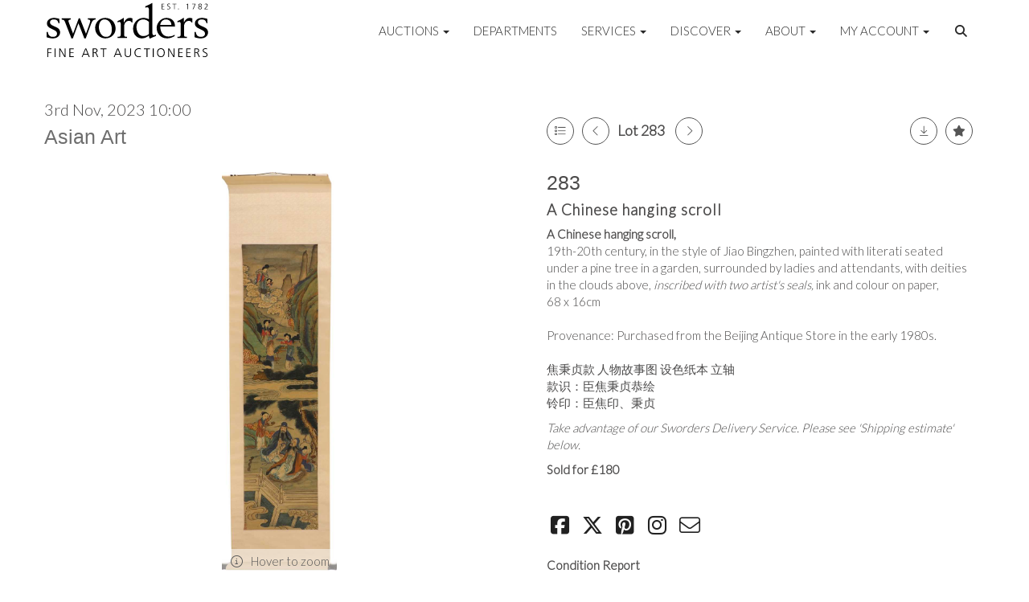

--- FILE ---
content_type: text/html; charset=utf-8
request_url: https://www.sworder.co.uk/auction/lot/lot-283---a-chinese-hanging-scroll/?lot=484611&so=0&st=&sto=0&au=1125&ef=&et=&ic=False&sd=1&pp=96&pn=3&g=1
body_size: 24602
content:
<!DOCTYPE html>
            
                <html lang="en">
            
<head>
    <meta charset="utf-8">
    <meta http-equiv="X-UA-Compatible" content="IE=edge">
    <meta name="viewport" content="width=device-width, initial-scale=1">
    

    <meta name="description" content="Lot 283 - A Chinese hanging scroll,">
    
        <meta property="og:image" content="https://sworders.blob.core.windows.net/stock/623108-0-medium.jpg?v=63831855509963"/>






    <title>Lot 283 - A Chinese hanging scroll,</title>

    
    <link rel="preload" href="/Content/webfonts/fa-light-300.woff2" as="font" crossorigin="anonymous" type="font/woff2">
    <link rel="preload" href="/Content/webfonts/fa-solid-900.woff2" as="font" crossorigin="anonymous" type="font/woff2">

    <link href="/css?v=eM3UDVICH-Ycd74S_UG2m-qKc9CZ3C7puI49PWdfYkg1" rel="stylesheet"/>

    <link rel="preload" href="/css-defer?v=lamPCj0OGbiH2dgjoAufO6YXZAEETGvows_KCeuNpMc1" as="style" onload="this.onload=null;this.rel='stylesheet'"><noscript><link rel="stylesheet" href="/css-defer?v=lamPCj0OGbiH2dgjoAufO6YXZAEETGvows_KCeuNpMc1"></noscript>


    <link href="/css/1.css" rel="stylesheet">
    

    
            <!--[if lt IE 9]> <script src="~/Scripts/html5shiv.min.js"></script> <script src="~/Scripts/respond.min.js"></script> <![endif]-->
    
        <link rel="canonical" href="https://www.sworder.co.uk/auction/lot/lot-283---a-chinese-hanging-scroll/?lot=484611&sd=1" />
                <link rel="preload" href="https://fonts.googleapis.com/css?family=Lato:300,500" as="style" onload="this.onload=null;this.rel='stylesheet'">
            <noscript><link rel="stylesheet" href="https://fonts.googleapis.com/css?family=Lato:300,500"></noscript>
    <link rel="shortcut icon" href="/CMS/Favicon/ico"><link rel="apple-touch-icon" sizes="57x57" href="/CMS/Favicon/57"><link rel="apple-touch-icon" sizes="60x60" href="/CMS/Favicon/60"><link rel="apple-touch-icon" sizes="72x72" href="/CMS/Favicon/72"><link rel="apple-touch-icon" sizes="76x76" href="/CMS/Favicon/76"><link rel="icon" type="image/png" href="/CMS/Favicon/16" sizes="16x16"><link rel="icon" type="image/png" href="/CMS/Favicon/32" sizes="32x32"><link rel="manifest" href="/CMS/Favicon/manifest"><meta name="msapplication-TileColor" content="#da532c"><meta name="msapplication-config" content="/CMS/Favicon/browserconfig"><meta name="theme-color" content="#ffffff">    <meta name="p:domain_verify" content="c3847bda03a7b3ae2a9f43cd73ebdb27"/>

 <!-- Start cookieyes banner --> 
  <script id="cookieyes" type="text/javascript" src="https://cdn-cookieyes.com/client_data/5130451c403478cfb60c1a80/script.js"></script>
    <!-- End cookieyes banner --> 
      
  <!-- Google Tag Manager -->
<script>(function(w,d,s,l,i){w[l]=w[l]||[];w[l].push({'gtm.start':
new Date().getTime(),event:'gtm.js'});var f=d.getElementsByTagName(s)[0],
j=d.createElement(s),dl=l!='dataLayer'?'&l='+l:'';j.async=true;j.src=
'https://www.googletagmanager.com/gtm.js?id='+i+dl;f.parentNode.insertBefore(j,f);
})(window,document,'script','dataLayer','GTM-NTBR95Q');</script>
<!-- End Google Tag Manager -->

  
<!-- Meta Pixel Code -->
<script>
!function(f,b,e,v,n,t,s)
{if(f.fbq)return;n=f.fbq=function(){n.callMethod?
n.callMethod.apply(n,arguments):n.queue.push(arguments)};
if(!f._fbq)f._fbq=n;n.push=n;n.loaded=!0;n.version='2.0';
n.queue=[];t=b.createElement(e);t.async=!0;
t.src=v;s=b.getElementsByTagName(e)[0];
s.parentNode.insertBefore(t,s)}(window, document,'script',
'https://connect.facebook.net/en_US/fbevents.js');
fbq('init', '911380064144172');
fbq('track', 'PageView');
</script>
<noscript><img height="1" width="1" style="display:none"
src="https://www.facebook.com/tr?id=911380064144172&ev=PageView&noscript=1"
/></noscript>
<!-- End Meta Pixel Code -->    
<script>(function(i,s,o,g,r,a,m){i['GoogleAnalyticsObject']=r;i[r]=i[r]||function(){
  (i[r].q=i[r].q||[]).push(arguments)},i[r].l=1*new Date();a=s.createElement(o),
  m=s.getElementsByTagName(o)[0];a.async=1;a.src=g;m.parentNode.insertBefore(a,m)
  })(window,document,'script','https://www.google-analytics.com/analytics.js','ga');

  ga('create', 'UA-19538816-2', 'auto');
  ga('send', 'pageview');
</script>
<!-- Google tag (gtag.js) -->
<script async src="https://www.googletagmanager.com/gtag/js?id=G-85LNHQRH63"></script>
<script>
  window.dataLayer = window.dataLayer || [];
  function gtag(){dataLayer.push(arguments);}
  gtag('js', new Date());

  gtag('config', 'G-85LNHQRH63');
</script>

<!--iframe src="https://www.googletagmanager.com/ns.html?id=GTM-NTBR95Q"
height="0" width="0" style="display:none;visibility:hidden"-->

                <script type="text/javascript">
            var CaptchaCallback = function () {
                $(".g-recaptcha").each(function () {
                    var wid = grecaptcha.render($(this).prop("id"), { 'sitekey': $(this).data("sitekey") });
                    $(this).data('recaptcha-widget-id', wid);
                });
            };
        </script>
            <script defer src='https://www.google.com/recaptcha/api.js?onload=CaptchaCallback&render=explicit'></script>
    
        <script type="text/javascript">
            var MenuCollapseWidth = 1200;

        </script>
        

    <script src="/js?v=v8jn8AJm7lgnFkuGJ4MjwhILQ7mQJMBQ1Qu3124uU9c1"></script>

    <script src="/js-defer?v=LMRhFkHxEKNntcILkv31_g-AgPU2ZfhEoL4LDEDfutQ1" defer></script>

</head>

<body style="padding-top: 75px;">


    <!-- Google Tag Manager (noscript) -->
<noscript><iframe src="https://www.googletagmanager.com/ns.html?id=GTM-NTBR95Q"
height="0" width="0" style="display:none;visibility:hidden"></iframe></noscript>
<!-- End Google Tag Manager (noscript) -->
    <header>
        




<nav class="navbar navbar-default navbar-primary border-top  with-logo navbar-fixed-top">
    <div class="container">
        <div class="navbar-header ">
            <button id="bm-p-toggle" type="button" class="navbar-toggle collapsed" data-toggle="collapse" data-target="#navbar-primary" aria-expanded="false" aria-controls="navbar">
                <div id="bm-p-b">
                    <span class="sr-only">Toggle navigation</span>
                    <span class="icon-bar"></span>
                    <span class="icon-bar"></span>
                    <span class="icon-bar"></span>
                </div>
                <div id="bm-p-c" class="hidden">
                    <span class="fal fa-close"></span>
                </div>
            </button>

                <button type="button" class="navbar-toggle collapsed search-navbar" data-toggle="collapse" data-target="#navbar-search" aria-expanded="false" aria-controls="navbar">
                    <i class="fa fa-search fa-fw"></i>
                </button>

                <a class="navbar-brand primary-brand" href="/">
                    <img src="https://sworders.blob.core.windows.net/logo/sworders-logo-strap-black.svg?v=636379101853830000" alt="Sworders Fine Art Auctioneers" class="main-logo pull-left" style="max-height: 75px; height:75px;" />
                        <div class="alt-logo pull-left" style="height: 40; display: none;">
                            <img src="https://sworders.blob.core.windows.net/logo/sworders-logo-nostrap-black.svg?v=636379102069170000" alt="Sworders Fine Art Auctioneers" style="max-height: 40px;" />
                        </div>
                </a>


                <div id="navbar-search" class="navbar-collapse collapse" aria-expanded="false">
                    <ul class="nav navbar-nav" style="margin-top: 3px;" role="menu">
                        <li>
                            <div class="input-group">
                                <input type="text" class="form-control search-st" placeholder="Search our lots by keyword or lot number" data-url="/auction/search" />
                                <span class="input-group-btn search-btn-st"><a href="#" class="btn">Search</a></span>
                            </div>
                        </li>
                    </ul>
                </div>

        </div>

        <div id="navbar-primary" class="navbar-collapse collapse  text-right">

            <ul class="nav navbar-nav">
                                <li data-cy="nav-bar-headers" class="dropdown ">
                                    <a href="#" class="dropdown-toggle" data-toggle="dropdown" role="button" aria-expanded="false">
Auctions                                        <span class="caret"></span>
                                    </a>

                                    <ul data-cy="nav-bar-dropdowns" class="dropdown-menu dropdown-below dropdown-double" role="menu" style="width: 475px">
                                                <li class=" col-sm-6" style="padding-left: 0; padding-right: 0;">
                                                        <a href="/sale-catalogues-and-previews">
Upcoming Auctions                                                        </a>
                                                </li>
                                                    <li class=" col-sm-6" style="padding-left: 0; padding-right: 0;">
                                                            <a href="/lot-alerts">
Lot Alerts                                                            </a>
                                                    </li>
                                                <li class=" col-sm-6" style="padding-left: 0; padding-right: 0;">
                                                        <a href="https://timed.sworder.co.uk">
Timed Auctions                                                        </a>
                                                </li>
                                                    <li class=" col-sm-6" style="padding-left: 0; padding-right: 0;">
                                                            <a href="/catalogue-subscriptions">
Printed Catalogue Subscriptions                                                            </a>
                                                    </li>
                                                <li class=" col-sm-6" style="padding-left: 0; padding-right: 0;">
                                                        <a href="/results">
Results                                                        </a>
                                                </li>
                                                    <li class=" col-sm-6" style="padding-left: 0; padding-right: 0;">
                                                            <a href="/bid-live">
SwordersLive Online Bidding                                                            </a>
                                                    </li>
                                                <li class=" col-sm-6" style="padding-left: 0; padding-right: 0;">
                                                        <a href="/buying-with-sworders">
Buying with Sworders                                                        </a>
                                                </li>
                                                    <li class=" col-sm-6" style="padding-left: 0; padding-right: 0;">
                                                            <a href="/account/makepayment">
Invoice Payment                                                            </a>
                                                    </li>
                                                <li class=" col-sm-6" style="padding-left: 0; padding-right: 0;">
                                                        <a href="/lot-archive">
Lot Archive                                                        </a>
                                                </li>
                                                    <li class=" col-sm-6" style="padding-left: 0; padding-right: 0;">
                                                            <a href="/frequently-asked-questions">
FAQs                                                            </a>
                                                    </li>
                                            <li class="clearfix"></li>
                                    </ul>
                                </li>
                                <li >
                                    <a href="/departments/" >
Departments                                    </a>
                                </li>
                                <li data-cy="nav-bar-headers" class="dropdown ">
                                    <a href="#" class="dropdown-toggle" data-toggle="dropdown" role="button" aria-expanded="false">
Services                                        <span class="caret"></span>
                                    </a>

                                    <ul data-cy="nav-bar-dropdowns" class="dropdown-menu dropdown-below " role="menu" style="">
                                                <li class="">
                                                        <a href="/selling-with-sworders">
Selling with Sworders                                                        </a>
                                                </li>
                                                <li class="">
                                                        <a href="/request-a-valuation">
Request an Online Valuation                                                        </a>
                                                </li>
                                                <li class="">
                                                        <a href="/appointments">
Book a Valuation or Collection                                                        </a>
                                                </li>
                                                <li class="">
                                                        <a href="/valuation-day-calendar">
Valuation Days &amp; Events Calendar                                                        </a>
                                                </li>
                                                <li class="">
                                                        <a href="/private-client-valuations">
Private Client Valuations                                                         </a>
                                                </li>
                                                <li class="">
                                                        <a href="/house-sales-and-private-collections">
House Sales &amp; Private Collections                                                        </a>
                                                </li>
                                                <li class="">
                                                        <a href="/collection-and-shipping">
Collection &amp; Shipping                                                        </a>
                                                </li>
                                    </ul>
                                </li>
                                <li data-cy="nav-bar-headers" class="dropdown ">
                                    <a href="#" class="dropdown-toggle" data-toggle="dropdown" role="button" aria-expanded="false">
Discover                                        <span class="caret"></span>
                                    </a>

                                    <ul data-cy="nav-bar-dropdowns" class="dropdown-menu dropdown-below " role="menu" style="">
                                                <li class="">
                                                        <a href="/news-articles">
News, Views &amp; Insights                                                        </a>
                                                </li>
                                                <li class="">
                                                        <a href="/newsletter">
Newsletter Sign Up                                                        </a>
                                                </li>
                                                <li class="">
                                                        <a href="/artists-authors-designers-makers">
Artists, Authors, Designers &amp; Makers                                                        </a>
                                                </li>
                                                <li class="">
                                                        <a href="/press-coverage">
Sworders in the Press                                                        </a>
                                                </li>
                                    </ul>
                                </li>
                                <li data-cy="nav-bar-headers" class="dropdown ">
                                    <a href="#" class="dropdown-toggle" data-toggle="dropdown" role="button" aria-expanded="false">
About                                        <span class="caret"></span>
                                    </a>

                                    <ul data-cy="nav-bar-dropdowns" class="dropdown-menu dropdown-below " role="menu" style="">
                                                <li class="">
                                                        <a href="/about-sworders">
About Sworders                                                        </a>
                                                </li>
                                                <li class="">
                                                        <a href="/the-sworders-team">
Our Team                                                        </a>
                                                </li>
                                                <li class="">
                                                        <a href="/locations">
Locations                                                        </a>
                                                </li>
                                                <li class="">
                                                        <a href="/careers-sworders">
Careers at Sworders                                                        </a>
                                                </li>
                                                <li class="">
                                                        <a href="/award-winning-saleroom">
An Award-Winning Saleroom                                                        </a>
                                                </li>
                                                <li class="">
                                                        <a href="/sustainability">
Sustainability at Sworders                                                        </a>
                                                </li>
                                                <li class="">
                                                        <a href="/press-office">
Press Office                                                        </a>
                                                </li>
                                                <li class="">
                                                        <a href="/cultural-enrichment-and-charity-partnerships">
Cultural Enrichment &amp; Charity Partnerships                                                        </a>
                                                </li>
                                                <li class="">
                                                        <a href="/client-testimonials">
Client Testimonials                                                        </a>
                                                </li>
                                                <li class="">
                                                        <a href="/our-core-values">
Our Core Values                                                        </a>
                                                </li>
                                    </ul>
                                </li>
                                <li data-cy="nav-bar-headers" class="dropdown ">
                                    <a href="#" class="dropdown-toggle" data-toggle="dropdown" role="button" aria-expanded="false">
My Account                                        <span class="caret"></span>
                                    </a>

                                    <ul data-cy="nav-bar-dropdowns" class="dropdown-menu dropdown-below " role="menu" style="">
                                                <li class="">
                                                        <a href="/account/register?returnurl=https%3a%2f%2fwww.sworder.co.uk%3a443%2fauction%2flot%2flot-283---a-chinese-hanging-scroll%2f%3flot%3d484611%26so%3d0%26st%3d%26sto%3d0%26au%3d1125%26ef%3d%26et%3d%26ic%3dFalse%26sd%3d1%26pp%3d96%26pn%3d3%26g%3d1">
Sign In / Register                                                        </a>
                                                </li>
                                    </ul>
                                </li>
                                <li class="dropdown search-dropdown hidden-xs">
                                    <a href="#" class="dropdown-toggle" data-toggle="dropdown" role="button" aria-expanded="false"><i class="fa fa-search fa-fw"></i></a>
                                    <ul class="dropdown-menu search-dropdown dropdown-below" role="menu">
                                        <li class="">
                                            <div class="input-group">
                                                <input type="text" class="form-control search-st" placeholder="Search our lots by keyword or lot number" data-url="/auction/search" />
                                                <span class="input-group-btn search-btn-st"><a href="#" class="btn">Search</a></span>
                                            </div>
                                        </li>
                                    </ul>
                                </li>



            </ul>

        </div>
    </div>
</nav>

    <div class="clearfix"></div>
    </header>
    







<script src="/Language/CommonJavascriptTranslations"></script>






    <div id="PR_452" class="container c-content  " data-pt="10" style=" background-color: rgba(0,0,0,0); padding-top: 10px; padding-bottom: 10px;" >
        <div class="row">
            <div>




<style type="text/css">


            #LD_1322 .lot-auction .auction-title,
            #LD_1322 .lot-auction .auction-title a {
                font-family: "Lato-Black", sans-serif;
            }
                
        #LD_1322 .lot-auction .auction-title,
        #LD_1322 .lot-auction .auction-title a {
            color: #6e6e6e;
        }
    
        

            #LD_1322 .lot .lot-title,
            #LD_1322 .lot-number {
                font-family: "Lato", "Helvetica Neue", Helvetica, Arial, sans-serif;
            }
                    #LD_1322 .lot-number {
        font-size: 18px;
    }

        
        
            #LD_1322 .am-pre-register {
        padding: 10px 0;
    }
    #LD_1322 .lot-gallery-wrapper li a,
    #LD_1322 .lot-gallery-wrapper-vertical li a{
        border: 1px solid #c0c0c0;
        padding: 3px;
    }
    #LD_1322 .lot-gallery-wrapper li a img,
    #LD_1322 .lot-gallery-wrapper-vertical li a img{
        position: relative;
        top: 50%;
        transform: translateY(-50%);
        padding-top: 0 !important;
    }

        #LD_1322 .lot-details .lot-a-t {

                font-family: "Lato-Black", sans-serif;
                                            }
        
        .tab-lotdetails .tab-pane {
            max-height: 400px;
        }
    
</style>

<link href="/imageviewer-css?v=QJPjFxeLN7iQtbBlVsjVkXWdMVZ7ozEDlD-7tTKdaxA1" rel="stylesheet"/>


<div id="LD_1322" class="block " data-id="484611" data-compact="0" data-showresults="1" data-endtime="-1" style="margin-top: 40px;">
        <script>
            if (typeof timedBidEndTime == "undefined") {
                var timedBidEndTime = {};
            }
            if (typeof pageLoadTimeStamp == "undefined") {
                var pageLoadTimeStamp = 1768735590;
            }
        </script>
    <div class="lot-top lot-auction col-sm-6">
        
<H4 class='date-title' style='margin-top: 0;'>
                
                3rd Nov, 2023 10:00
                
        </H4><H3 class='auction-title'><a href="/auction/search?au=1125" )>Asian Art</a></H3>    <div class="hidden-sm hidden-md hidden-lg hidden-print">
        <h2 class="lot-title cat-48">
<span class="req-tag"></span>A Chinese hanging scroll        </h2>
    </div>
    </div>
    <div class="lot-top lot-nav col-sm-6">
        
        <div class="pull-left">
            <div class="clearfix">&nbsp;</div>
                <a href="/auction/search/?so=0&amp;st=&amp;sto=0&amp;au=1125&amp;ef=&amp;et=&amp;ic=False&amp;sd=1&amp;pp=96&amp;pn=3&amp;g=1#484611" class="btn   btn-fa-round btn-back-to-list pull-left " title="Back to list"><i class="fal fa-list"></i></a>
                                <span class="pull-right">&nbsp;<a href="/auction/lot/lot-284---a-chinese-hanging-scroll/?lot=486419&amp;so=0&amp;st=&amp;sto=0&amp;au=1125&amp;ef=&amp;et=&amp;ic=False&amp;sd=1&amp;pp=96&amp;pn=3&amp;g=1" class="btn   btn-fa-round" title="Next lot"><i class="fal fa-chevron-right"></i></a></span>
                <span class="pull-right lot-number" style="position: relative; top: 4px; margin-left: 10px; margin-right: 10px;">Lot 283 </span>
                    <span class="pull-right"><a href="/auction/lot/lot-282---a-pair-of-chinese-hanging-scrolls/?lot=486420&amp;so=0&amp;st=&amp;sto=0&amp;au=1125&amp;ef=&amp;et=&amp;ic=False&amp;sd=1&amp;pp=96&amp;pn=3&amp;g=1" class="btn   btn-fa-round" title="Previous lot"><i class="fal fa-chevron-left"></i></a></span>

        </div>
        <div class="lot-extra pull-right">
            <div class="clearfix">&nbsp;</div>
                <div class="lot-wishlist pull-right auction-wishlist">
                    <div class="la la-ball-clip-rotate auction-wait" title="Please wait" style="display: none;"><div></div></div>
                    <a href="#" class="btn   btn-fa-round btn-wishlist" data-lot-id="484611" data-wishlist="false" title="Add to wishlist"><i class="fa fa-star"></i></a>
                </div>
                            <div class="lot-pdf pull-right">
                    <a class="btn   btn-fa-round btn-lot-pdf" href="/cms/lotdetailspdf/484611/" rel="nofollow" title="Download Lot Details PDF"><i class="fal fa-arrow-down-to-line"></i></a>
                </div>
                    </div>
        <div class="clearfix"></div>
    </div>
    <div class="clearfix"></div>
    <div class="lot lot-image col-sm-6" style="padding-left: 0; padding-right: 0;">
            <div class="image-wrapper text-center">
                    <div class="image-data hidden" data-img-src="https://sworders.blob.core.windows.net/stock/623108-0-medium.jpg?v=63831855509963" data-high-res-src="https://sworders.blob.core.windows.net/stock/623108-0.jpg?v=63831855509963"></div>
                    <img id="lot-image" data-zoom-image="https://sworders.blob.core.windows.net/stock/623108-0.jpg?v=63831855509963" src="https://sworders.blob.core.windows.net/stock/623108-0-medium.jpg?v=63831855509963" class="zoom high-resolution-link  lot-image-hover-zoom"  alt="Lot 283 - A Chinese hanging scroll" title="Click for high resolution" />
                        <div class="info-overlay-1 hidden-xs">
                            <i class="fal fa-info-circle fa-fw"></i> Hover to zoom
                        </div>
            </div>
                    <div class="text-center" style="margin-bottom: 5px;">
                        <a href="#" class="btn high-resolution-link"><i class="fa fa-search fa-fw"></i> Click for high resolution</a>
                    </div>
                <div class="clearfix"></div>
                    <div class="lot-gallery-wrapper-horizontal">
                        <a href="#" class="prev pull-left" style="opacity: 0; filter: alpha(opacity=0);"><i class="fal fa-chevron-left fa-fw"></i></a>
                        <div class="lot-gallery-wrapper pull-left" style="width: calc(100% - 55px); padding: 0; opacity: 0; filter: alpha(opacity=0); margin-bottom: 10px;">
                            <ul id="lotGallery" style="margin: 0; padding: 0; height: 100%; list-style: none;">
                                                                    <li class="text-center" style="float: left; margin: 0; padding: 0; margin-left: 1px; margin-right: 0px; width: 100px; height: 100%;">
                                        <a href="#" style="float: left; height: 100%; width: 100%;" data-image="https://sworders.blob.core.windows.net/stock/623108-0-medium.jpg?v=63831855509963" data-zoom-image="https://sworders.blob.core.windows.net/stock/623108-0.jpg?v=63831855509963">
                                            <img src="https://sworders.blob.core.windows.net/stock/623108-0-small.jpg?v=63831855509963" alt="Lot 283 - A Chinese hanging scroll" style="max-height: 100px; max-width: 94px;" />
                                        </a>
                                    </li>
                                    <li class="text-center" style="float: left; margin: 0; padding: 0; margin-left: 1px; margin-right: 0px; width: 100px; height: 100%;">
                                        <a href="#" style="float: left; height: 100%; width: 100%;" data-image="https://sworders.blob.core.windows.net/stock/623108-1-medium.jpg?v=63831855512153" data-zoom-image="https://sworders.blob.core.windows.net/stock/623108-1.jpg?v=63831855512153">
                                            <img src="https://sworders.blob.core.windows.net/stock/623108-1-small.jpg?v=63831855512153" alt="Lot 283 - A Chinese hanging scroll" style="max-height: 100px; max-width: 94px;" />
                                        </a>
                                    </li>
                                
                            </ul>
                        </div>
                        <a href="#" class="next pull-left" style="opacity: 0; filter: alpha(opacity=0);"><i class="fal fa-chevron-right fa-fw"></i></a>
                        <div class="clearfix"></div>
                    </div>
    </div>
    <div class="lot lot-details col-sm-6" style="padding-left: 40px;">
        
        
<H3 class='lot-a-t'>283</H3>                    <h1 class="lot-title cat-48">
<span class="req-tag"></span>A Chinese hanging scroll            </h1>
                    <div class="lot-desc">
                        <p><strong>A Chinese hanging scroll,</strong><br />19th-20th century, in the style of Jiao Bingzhen, painted with literati seated under a pine tree in a garden, surrounded by ladies and attendants, with deities in the clouds above,<em> inscribed with two artist's seals, </em>ink and colour on paper,<br />68 x 16cm<br /><br />Provenance: Purchased from the Beijing Antique Store in the early 1980s.<br /><br />焦秉贞款 人物故事图 设色纸本 立轴<br />款识：臣焦秉贞恭绘<br />铃印：臣焦印、秉贞</p>
                    </div>
                        <p><p><em>Take advantage of our Sworders Delivery Service. Please see 'Shipping estimate' below.</em></p></p>

                    <p>
                            <strong>

                                    Sold for £180
                                                        </strong>
                    </p>
            <div class="clearfix" style="margin-bottom: 5px;"></div>
        <div class="clearfix">
            <br />
        </div>


            <div class="lot-desc">
                
        <div id="PS_0" class="block block-socialmedia text-left">
            <div class="socialmediasharelinks">
                                    <a href="http://www.facebook.com/sharer.php?u=https%3a%2f%2fwww.sworder.co.uk%3a443%2fauction%2flot%2flot-283---a-chinese-hanging-scroll%2f%3flot%3d484611%26so%3d0%26st%3d%26sto%3d0%26au%3d1125%26ef%3d%26et%3d%26ic%3dFalse%26sd%3d1%26pp%3d96%26pn%3d3%26g%3d1" title="Share on Facebook" target="_blank"><i class="fa fa-facebook-square fa-fw"></i></a>
                                    <a href="https://www.twitter.com/share?url=https%3a%2f%2fwww.sworder.co.uk%3a443%2fauction%2flot%2flot-283---a-chinese-hanging-scroll%2f%3flot%3d484611%26so%3d0%26st%3d%26sto%3d0%26au%3d1125%26ef%3d%26et%3d%26ic%3dFalse%26sd%3d1%26pp%3d96%26pn%3d3%26g%3d1" title="Tweet this page" target="_blank"><i class="fa-brands fa-x-twitter fa-fw" style="font-size:26px; margin-top:-2px;"></i></a>
                                                                    <a href="http://pinterest.com/pin/create/link/?url=https%3a%2f%2fwww.sworder.co.uk%3a443%2fauction%2flot%2flot-283---a-chinese-hanging-scroll%2f%3flot%3d484611%26so%3d0%26st%3d%26sto%3d0%26au%3d1125%26ef%3d%26et%3d%26ic%3dFalse%26sd%3d1%26pp%3d96%26pn%3d3%26g%3d1" title="Pin page on Pinterest" target="_blank"><i class="fa fa-pinterest-square fa-fw"></i></a>
                                    <a href="https://www.instagram.com/swordersfineart/" title="Go to our instagram page" target="_blank"><i class="fa fa-instagram fa-fw"></i></a>
                                                                    <a href="mailto:?subject=Take%20a%20look%20at%20this%20page%20on%20Sworders%20Auctioneers&amp;body=Take%20a%20look%20at%20this%20page%20on%20Sworders%20Auctioneers%0D%0Ahttps%3A%2F%2Fwww.sworder.co.uk%2Fauction%2Flot%2Flot-283---a-chinese-hanging-scroll%2F%3Flot%3D484611%26so%3D0%26st%3D%26sto%3D0%26au%3D1125%26ef%3D%26et%3D%26ic%3DFalse%26sd%3D1%26pp%3D96%26pn%3D3%26g%3D1" title="Share via email"><i class="fal fa-envelope fa-fw"></i></a>
            </div>
            <div class="clearfix"></div>
        </div>

            </div>

                <div class="lot-desc">
                            <p>
                                    <span class="lot-sub-heading">Condition Report</span><br />
                                <p>Cockling and creasing in various locations. <br />Small holes and tears with old repairs. <br />Foxing and staining marks throughout. </p>                            </p>
                                    </div>
    </div>
    <div class="clearfix">&nbsp;</div>
        <ul class="nav nav-tabs responsive" id="lotTabs">
            
                <li class=""><a href="#howtobid" data-toggle="tab">How To Bid</a></li>
                            <li class=""><a href="#auctiondetails" data-toggle="tab">Auction &amp; Viewing Details</a></li>
                                        <li class=""><a href="#shipping" data-toggle="tab">Shipping Estimate</a></li>
                            <li class=""><a href="#valuation" data-toggle="tab">Sustainability</a></li>
                            <li class="active"><a href="#sellonelikethis" data-toggle="tab">Sell One Like This</a></li>
                    </ul>
        <div class="tab-content tab-lotdetails responsive">
                                        <div class="tab-pane tab-pane-border " id="howtobid">
<p>IN PERSON</p>
<p>To bid in person at auction for the first time please register for a bidding paddle in advance by filling out and submitting a registration form at our front desk. When registering in person we require photo ID, such as a passport or driving licence.</p>
<p>ABSENTEE BIDDING</p>
<p>If you cannot attend the auction in person we can bid on your behalf. You can leave an absentee bid on our website.</p>
<p>The amount you bid should be your maximum bid. We will bid up to that limit for you, and remember you may end up paying less than your limit, depending on other bidding on the day.</p>
<p>You can leave an absentee bid up to half an hour before the start of any sale. Please note when we receive two or more absentee bids for the same amount, the first bid received will be the one taken.</p>
<p>LEAVE COMMISSION BIDS ONLINE</p>
<p>If you would like to leave a commission bid on our website you can do so up until 30 minutes before the sale starts. Leaving a commission bid through sworder.co.uk is free for all registered clients. Thereafter you may register bank card details under your account in order to bid live. <strong><a href="https://www.sworder.co.uk/account/register">Click here</a></strong> to register an account.</p>
<p>BID LIVE ON sworder.co.uk</p>
<p>You can bid live at our auctions from the comfort of your home or office using bidding platform Sworders Live.  It is easy to register and you can watch the auction live as it happens.  A 'Bid Live' button will appear on the auction on our website homepage when a sale is live; simply click the button to sign in or register with your card details. There is no additional charge for this service. </p>
<p>For further instructions on registering to bid live, please <strong><a href="https://www.sworder.co.uk/bid-live">click here.</a></strong></p>
<p>TELEPHONE BIDDING</p>
<p>If you would like to bid by telephone please contact our team prior to the auction with your details of the lots you are interested in and your full name, address, telephone number(s) and email address. Once our team have entered your bid request you will receive an email confirmation. We will contact you during the sale and one of our team will bid live with you over the phone.</p>
<p>Please note that we normally offer this service for lots with an estimate of £500 or higher and all telephone bid requests must be received by close of business the day before the auction.</p>                </div>
                            <div class="tab-pane tab-pane-border " id="auctiondetails">
                    <p><strong>Auction: </strong><a href="/auction/search?au=1125" )>Asian Art</a>, 3rd Nov, 2023</p>
                            <p><strong>Viewing</strong><br /><p><strong>London Viewing<br /></strong></p>
<p>Viewing will be held at our London Gallery, <strong>Sworders Fine Art, 15 Cecil Court, London WC2N 4EZ </strong>as follows:</p>
<p>Friday 27 October, 10am - 4pm </p>
<p>Saturday 28 October, 10am - 1pm</p>
<p>Sunday 29 October, 10am - 1pm</p>
<p>Monday 30 October, 10am - 4pm </p>
<p>Tuesday 31 October, 10am - 4pm</p>
<p>Wednesday 1 November, 10am - 4pm</p>
<p>Thursday 2 November, 10am - 4pm </p>
<p>All lots are, however, extensively illustrated and carry detailed condition reports - see 'Condition report' at the foot of each lot description. </p>
<p> </p>
<p><strong>The auction will take place at our Stansted Auction Rooms, Cambridge Road, Stansted Mountfitchet CM24 8GE. </strong></p></p>
                    <p><a href="/auction/search?au=1125" class="btn">View all lots in this sale</a></p>
                </div>
                                        <div class="tab-pane tab-pane-border " id="shipping">
<p>Please select the shipping destination;</p>    <div class="shipping" data-auction="1125" data-lot="283" data-currency="&#163;" data-costtext="&lt;p&gt;The estimated cost to ship this item is:&lt;/p&gt;
&lt;p&gt;&lt;strong&gt;[cost] (+ VAT)&lt;/strong&gt;&lt;/p&gt;
&lt;p&gt;We will use Royal Mail Special delivery for UK Jewellery deliveries and/or Bradleys/DPD for all other UK deliveries, please note shipping fees do not automatically include insurance. Where multiple purchases are made in the same auction, we will endeavour to combine packaging/deliveries to reduce the shipping costs.&lt;/p&gt;
&lt;p&gt;If you would like further information about shipping and collection please see &lt;a href=&quot;/collection-and-shipping&quot; target=&quot;_blank&quot; rel=&quot;noopener noreferrer&quot;&gt;here.&lt;/a&gt;&lt;/p&gt;">
        <div class="form-group">
            <div class="col-sm-6">
                <select class="form-control ship-country floatlabel" data-val="true" data-val-required="The Country field is required." id="CountryCode" name="CountryCode" placeholder="Country"><option value="">Please select the country</option>
<option value="GB">United Kingdom</option>
<option value="BS">Bahamas</option>
<option value="AF">Afghanistan</option>
<option value="DZ">Algeria</option>
<option value="AR">Argentina</option>
<option value="AU">Australia</option>
<option value="AT">Austria</option>
<option value="BH">Bahrain</option>
<option value="BD">Bangladesh</option>
<option value="BB">Barbados</option>
<option value="BE">Belgium</option>
<option value="BT">Bhutan</option>
<option value="BO">Bolivia</option>
<option value="BR">Brazil</option>
<option value="BN">Brunei Darussalam</option>
<option value="BG">Bulgaria</option>
<option value="CM">Cameroon</option>
<option value="CA">Canada</option>
<option value="CF">Central African Republic</option>
<option value="CL">Chile</option>
<option value="CN">China</option>
<option value="HR">Croatia</option>
<option value="CU">Cuba</option>
<option value="CY">Cyprus</option>
<option value="CZ">Czechia</option>
<option value="DK">Denmark</option>
<option value="DO">Dominican Republic</option>
<option value="EG">Egypt</option>
<option value="EE">Estonia</option>
<option value="ET">Ethopia</option>
<option value="FI">Finland</option>
<option value="FR">France</option>
<option value="DE">Germany</option>
<option value="GH">Ghana</option>
<option value="GR">Greece</option>
<option value="HN">Honduras</option>
<option value="HK">Hong Kong</option>
<option value="HU">Hungary</option>
<option value="IS">Iceland</option>
<option value="IN">India</option>
<option value="ID">Indonisia</option>
<option value="IE">Ireland</option>
<option value="IL">Israel</option>
<option value="IT">Italy</option>
<option value="JP">Japan</option>
<option value="JE">Jersey</option>
<option value="KZ">Kazakhstan</option>
<option value="KE">Kenya</option>
<option value="KP">Korea (North)</option>
<option value="LV">Latvia</option>
<option value="LB">Lebanon</option>
<option value="LR">Liberia</option>
<option value="LT">Lithuania</option>
<option value="LU">Luxembourg</option>
<option value="MG">Madagascar</option>
<option value="MY">Malaysia</option>
<option value="MT">Malta</option>
<option value="MX">Mexico</option>
<option value="MC">Monaco</option>
<option value="ME">Montenegro</option>
<option value="MA">Morocco</option>
<option value="MZ">Mozambique</option>
<option value="NL">Netherlands</option>
<option value="NZ">New Zealand</option>
<option value="NG">Nigeria</option>
<option value="NO">Norway </option>
<option value="OM">Oman</option>
<option value="PK">Pakistan</option>
<option value="PY">Paraguay</option>
<option value="PH">Philippines</option>
<option value="PL">Poland</option>
<option value="PT">Portugal</option>
<option value="QA">Qatar</option>
<option value="RO">Romania</option>
<option value="RU">Russia</option>
<option value="KN">Saint Kitts and Nevis</option>
<option value="SA">Saudi Arabia</option>
<option value="RS">Serbia</option>
<option value="SG">Singapore</option>
<option value="SK">Slovakia</option>
<option value="SI">Slovenia</option>
<option value="SB">Solomon Islands</option>
<option value="ZA">South Africa</option>
<option value="KR">South Korea</option>
<option value="ES">Spain</option>
<option value="SL">Sri Lanka</option>
<option value="SE">Sweden</option>
<option value="CH">Switzerland</option>
<option value="TW">Taiwan</option>
<option value="TZ">Tanzania</option>
<option value="TH">Thailand</option>
<option value="TT">Trinidad and Tobago</option>
<option value="TN">Tunisia</option>
<option value="TR">Turkey</option>
<option value="UG">Uganda</option>
<option value="UA">Ukraine</option>
<option value="AE">United Arab Emirates</option>
<option value="US">United States of America</option>
<option value="UY">Uruguay</option>
<option value="VU">Vanuatu</option>
<option value="VE">Venezuela</option>
<option value="VN">Vietnam</option>
<option value="VI">Virgin Islands (US)</option>
<option value="ZM">Zambia</option>
<option value="ZW">Zimbabwe</option>
</select>
            </div>
            <div class="clearfix"></div>
        </div>
        <div class="form-group ship-cost" style="display: none;">
            <span class="ship-cost-amount"></span>
        </div>
        <div class="form-group no-ship-cost" style="display: none;">
            <p>Sorry, we cannot calculate a pre-sale automated shipping cost due to the items weight/size.</p>
<p>Should you be successful in buying this item, a specific shipping estimate can be requested after the sale by using the link in your invoice email; this also includes requests for international delivery.</p>
<p>If you would like further information about shipping and collection please see <a href="/collection-and-shipping" target="_blank" rel="noopener noreferrer">here.</a></p>
        </div>
    </div>
                </div>
                            <div class="tab-pane tab-pane-border " id="valuation">
                    <p>Buying a pre-loved, antique, or vintage item not only provides you with unique style and value for money but it also helps to reduce landfill, and the annual emissions of an antique or vintage piece can be as little as one sixteenth of those of its new equivalent!</p>
<p>Sworders is proud to be supporting the work of <a href="http://www.antiquesaregreen.org" target="_blank" rel="noopener noreferrer"><strong>Antiques are Green</strong></a> - the movement that was founded in 2009 to promote “a greener future created from the past”. Read their fascinating carbon footprint study of a Georgian chest of drawers versus a modern equivalent <a href="https://sworders.blob.core.windows.net/sustainability/ProductFootprint.pdf" target="_blank" rel="noopener noreferrer"><strong>here</strong></a></p>
<p> </p>
<p><a href="https://www.antiquesaregreen.org/" target="_blank" rel="noopener noreferrer"><img src="https://sworders.blob.core.windows.net/sustainability/Antiques-Are-Green-Logo.jpg" alt="Antiques are Green" width="192" height="175" /></a></p>
<p> </p>
                </div>
                            <div class="tab-pane tab-pane-border active" id="sellonelikethis">
                    <h2>Request A Valuation</h2>
<p>Here at Sworders, we are happy to offer a free online valuation service. Please fill out the form and press the 'Submit' button below.</p>
<p>To help us with your valuation please attach clear photographs of the item where possible. You can submit up to 5.</p>
<p>Approximate dimensions are also useful. Expect to hear from the appropriate valuer as soon as possible.</p>


<div id="vf_1322" class="block block-form">
    <style>
        #vf_1322 form .dz-progress { opacity: 0; }
        #vf_1322 form .dropzone-previews { border-radius: 4px; }
        #vf_1322 form legend {
            border-bottom: none;
            margin-bottom: 0;
        }
    </style>
    <div class="">
<form action="/formsubmit/valuationrequest/" area="" class="valuationForm" enctype="multipart/form-data" id="valuationForm" method="post"><input name="__RequestVerificationToken" type="hidden" value="3vkkJk32A3zGiTbQrVQAN8rOuDM4xik7HAqi3yzGuObzVZEqNKUyrwJ5drB6G1oKiBUBrC7q3dN7RQDGciv9CEfsmG6bxBFr5RL7uQ4NuVA1" /><input id="PageContent_Id" name="PageContent_Id" type="hidden" value="1322" /><input data-val="true" data-val-number="The field FromLotId must be a number." id="FromLotId" name="FromLotId" type="hidden" value="484611" /><input id="AppendText" name="AppendText" type="hidden" value="Lot 283 (Asian Art, 3rd Nov, 2023)
A Chinese hanging scroll, 19th-20th century, in the style of Jiao Bingzhen, painted with...
Estimate: £100 - £200" />            <div class="row">
                    <div class="col-sm-6">
                                <div class="form-group">
                                    <select id="F_1322_0" name="F_1322_0" class="form-control floatlabel" placeholder="Title">
                                        <option value="" class="grey">Title</option>
                                            <option>Dr</option>
                                            <option>Lady</option>
                                            <option>Lord</option>
                                            <option>Major</option>
                                            <option>Miss</option>
                                            <option>Mr</option>
                                            <option>Mrs</option>
                                            <option>Ms</option>
                                            <option>Prof</option>
                                            <option>Rev</option>
                                            <option>Sir</option>
                                            <option>Dame</option>
                                    </select>
                                    <div id="F_1322_0_Error" class="error text-danger" style="display: none;"></div>
                                </div>
                    </div>
                    <div class="col-sm-6">
                                <div class="form-group">
                                    <input type="text" id="F_1322_1" name="F_1322_1" class="form-control   vf_firstname    floatlabel" placeholder="First Name" />
                                    <div id="F_1322_1_Error" class="error text-danger" style="display: none;"></div>
                                </div>
                    </div>
                    <div class="col-sm-6">
                                <div class="form-group">
                                    <input type="text" id="F_1322_2" name="F_1322_2" class="form-control    vf_lastname   floatlabel" placeholder="Surname" />
                                    <div id="F_1322_2_Error" class="error text-danger" style="display: none;"></div>
                                </div>
                    </div>
                    <div class="col-sm-6">
                                <div class="form-group">
                                    <input type="text" id="F_1322_3" name="F_1322_3" class="form-control vf_email      floatlabel" placeholder="Email" />
                                    <div id="F_1322_3_Error" class="error text-danger" style="display: none;"></div>
                                </div>
                    </div>
                    <div class="col-sm-6">
                                <div class="form-group">
                                    <input type="text" id="F_1322_4" name="F_1322_4" class="form-control     vf_phone  floatlabel" placeholder="Telephone" />
                                    <div id="F_1322_4_Error" class="error text-danger" style="display: none;"></div>
                                </div>
                    </div>
                    <div class="col-sm-6">
                                <div class="form-group">
                                    <input type="text" id="F_1322_5" name="F_1322_5" class="form-control       floatlabel" placeholder=" Postcode" />
                                    <div id="F_1322_5_Error" class="error text-danger" style="display: none;"></div>
                                </div>
                    </div>
                    <div class="col-sm-12">
                                <div class="form-group">
                                    <select id="F_1322_6" name="F_1322_6" class="form-control floatlabel" placeholder="How did you hear about us? ">
                                        <option value="" class="grey">How did you hear about us? </option>
                                            <option>I&#39;ve Dealt With You Before</option>
                                            <option>Google/Web Search</option>
                                            <option>Social Media</option>
                                            <option>Newspaper/Press Advert</option>
                                            <option>Editorial Story</option>
                                            <option>Word of Mouth/Recommendation</option>
                                            <option>the-saleroom.com</option>
                                            <option>Other/Not Sure</option>
                                    </select>
                                    <div id="F_1322_6_Error" class="error text-danger" style="display: none;"></div>
                                </div>
                    </div>
                    <div class="col-sm-12">
                                <div class="form-group">
                                    <select id="F_1322_7" name="F_1322_7" class="form-control floatlabel" placeholder="Category">
                                        <option value="" class="grey">Category</option>
                                            <option value="359" >20th Century Design, Furniture and Lighting</option>
                                            <option value="292" >Ancient Art and Antiquities</option>
                                            <option value="299" >Automobilia</option>
                                            <option value="3" >Books &amp; Maps</option>
                                            <option value="4" >Ceramics</option>
                                            <option value="48" >Chinese Art</option>
                                            <option value="26" >Classic Cars</option>
                                            <option value="567" >Classic Motorcycles</option>
                                            <option value="5" >Clocks, Barometers &amp; Scientific Instruments</option>
                                            <option value="6" >Coins, Tokens &amp; Banknotes</option>
                                            <option value="437" >Curiosities</option>
                                            <option value="1" >Designer Handbags &amp; Couture</option>
                                            <option value="297" >Ethnographic, African &amp; Oceanic Art</option>
                                            <option value="27" >Fine Wine, Ports &amp; Spirits</option>
                                            <option value="9" >Furniture</option>
                                            <option value="10" >Garden Ornaments, Statuary, etc.</option>
                                            <option value="11" >Glass</option>
                                            <option value="49" >Indian Art</option>
                                            <option value="622" >Islamic Art</option>
                                            <option value="50" >Japanese Art</option>
                                            <option value="12" >Jewellery</option>
                                            <option value="442" >Korean Art</option>
                                            <option value="540" >Lighting</option>
                                            <option value="603" >Live Steam and Scale Models</option>
                                            <option value="438" >Maritime Art</option>
                                            <option value="334" >Metalware (copper, brass etc.)</option>
                                            <option value="18" >Modern &amp; Contemporary Prints</option>
                                            <option value="14" >Musical Instruments</option>
                                            <option value="17" >Paintings &amp; Drawings</option>
                                            <option value="439" >Pen Collections</option>
                                            <option value="21" >Rugs &amp; Carpets</option>
                                            <option value="370" >Russian Art</option>
                                            <option value="291" >Sculptures &amp; Bronzes</option>
                                            <option value="22" >Silver &amp; Plated Ware</option>
                                            <option value="655" >Southeast Asian Art</option>
                                            <option value="298" >Sport &amp; Country Pursuits</option>
                                            <option value="290" >Taxidermy and Natural History</option>
                                            <option value="440" >Textiles</option>
                                            <option value="25" >Toys &amp; Games</option>
                                            <option value="285" >Walking Sticks, Umbrellas &amp; Parasols</option>
                                            <option value="289" >Watches</option>
                                            <option value="13" >Weapons, Medals &amp; Militaria</option>
                                            <option value="28" >Works of Art</option>
                                        <option value="-1">Other / Not Sure / Mixed</option>
                                    </select>
                                    <div id="F_1322_7_Error" class="error text-danger" style="display: none;"></div>
                                </div>
                    </div>
                    <div class="col-sm-12">
                                <div class="form-group">
                                    <textarea id="F_1322_8" name="F_1322_8" class="form-control floatlabel" placeholder="Details" rows="5"></textarea>
                                    <div id="F_1322_8_Error" class="error text-danger" style="display: none;"></div>
                                </div>
                    </div>
                    <div class="col-sm-12">
                                <div class="form-group">
                                    <input type="text" id="F_1322_9" name="F_1322_9" class="form-control       floatlabel" placeholder="Makers marks" />
                                    <div id="F_1322_9_Error" class="error text-danger" style="display: none;"></div>
                                </div>
                    </div>
                    <div class="col-sm-12">
                                <fieldset>
                                    <legend>
                                        Images
                                    </legend>
                                    
                                    <div class="dropzone-previews dropzone" style="height: 248px; overflow-y: auto;">
                                        <p class="text-center"><i class="fal fa-plus fa-fw"></i> Drag and drop .jpg images here to upload, or click here to select images.</p>
                                    </div>
                                    <div id="F_1322_10_Error" class="error text-danger" style="display: none;"></div>
                                    <br />
                                </fieldset>
                    </div>
                    <div class="col-sm-12">
                                <div class="form-group">
                                    <div class="recaptcha">
                                        <div id="F_1322_11_ReCaptcha" class="g-recaptcha" data-sitekey="6LcsYygTAAAAAIKz4DVfqPw3j8erUEntUG-Qmtcj"></div>
                                        <div id="F_1322_11_Error" class="error text-danger" style="display: none;"></div>
                                    </div>
                                </div>
                    </div>
            </div>
            <div class="form-group">
                <div class="col-md-12">
                        <input type="submit" class="btn btn-val-submit" value="Submit" />
                </div>
            </div>
</form>    </div>
    <div class="clearfix"></div>

    <div class="new-file-upload" style="display: none;">
        <div class="fileinput fileinput-new input-group" data-provides="fileinput">
            <div class="form-control" data-trigger="fileinput"><span class="fileinput-filename"></span></div>
            <span class="input-group-addon btn btn-file" style="border-radius: 0;"><span class="fileinput-new">Select file</span><span class="fileinput-exists">Change</span><input type="file" name="UploadedFiles" data-maxsize="20971520" accept=".bmp,.gif,.jpeg,.jpg,.png" /></span>
            <a href="#" class="input-group-addon btn remove-file" data-dismiss="fileinput">Remove</a>
        </div>
    </div>
</div>

<link href="/Content/dz?v=D0RhGeyR3mIXu6tV_6a_n03IZsREBW7wyjhlKLxOywU1" rel="stylesheet"/>

<script src="/Language/DropZoneJavascript"></script>

<script src="/bundles/dz?v=43RDzvIatecTOFXO1jDKRz80KFYKeMg2hMi2WQB9r181"></script>


<script type="text/javascript">
    // Disable auto-discovery immediately
    if (typeof Dropzone !== 'undefined') {
        Dropzone.autoDiscover = false;
    }
</script>

<script type="text/javascript">
$(window).on('load', function () {
    // Check if Dropzone library has loaded
    if (typeof Dropzone === 'undefined') {
        console.error('Dropzone library not loaded');
        return;
    }
    
    // Disable auto-discovery AFTER Dropzone is loaded
    Dropzone.autoDiscover = false;
    
    var formUploadMaxFiles = parseInt("5");
    var formSelector = "#vf_1322 form";
    var $formElement = $(formSelector);
    var allowedFileExtensions = ".bmp,.gif,.jpeg,.jpg,.png"; // Use server-side variable
    
    // Making sure the form exists
    if ($formElement.length === 0) {
        console.error('Form not found with selector:', formSelector);
        return;
    }

    setTimeout(function () {
        $("#vf_1322 .vf_email").val("");
        $("#vf_1322 .vf_name").val("");
        $("#vf_1322 .vf_firstname").val("");
        $("#vf_1322 .vf_lastname").val("");
        $("#vf_1322 .vf_phone").val("");
    }, 50);


    var formUrl = $formElement.prop("action");
    if (!formUrl || formUrl === '') {
        console.error('Form action URL is missing or empty');
        return;
    }

    try {
        $formElement.dropzone({
            acceptedFiles: allowedFileExtensions,
            autoProcessQueue: false,
            uploadMultiple: true,
            maxFiles: formUploadMaxFiles,
            parallelUploads: formUploadMaxFiles,
            maxFilesize: 20,
            addRemoveLinks: true,
            previewsContainer: formSelector + ' .dropzone-previews',
            clickable: formSelector + ' .dropzone-previews',
            url: formUrl,
            dictDefaultMessage: "<br/>Drag and drop images here to upload.<br/><br/>Or click here to select images.",

            init: function () {
                var myDropzone = this;
                var submitButton = this.element.querySelector("input[type=submit]");
                
                if (!submitButton) {
                    console.error('Submit button not found in form');
                    return;
                }

                submitButton.addEventListener("click", function (e) {
                    e.preventDefault();
                    e.stopPropagation();

                    $(formSelector).validate();

                    if ($(formSelector).valid() && !$(formSelector).find("input[type='submit']").attr("disabled")) {
                        $(formSelector).find("input[type='submit']").attr("disabled", true);

                        if (myDropzone.getQueuedFiles().length > 0) {
                            myDropzone.processQueue();
                        } else {
                            var blob = new Blob();
                            blob.upload = { 'chunked': myDropzone.defaultOptions.chunking };
                            myDropzone.uploadFile(blob);
                        }
                    }
                });

                this.on("successmultiple", function (files, response) {
                    $(formSelector).find("input[type='submit']").removeAttr("disabled");

                    if (!response.errors) {
                        var $gaBtn = $(formSelector).find(".btn-ga");

                        // Check if element exists using .length
                        if ($gaBtn.length > 0) {
                            var gaAct = $gaBtn.data("act");
                            var gaCat = $gaBtn.data("cat");
                            var gaLbl = $gaBtn.data("lbl");

                            if (typeof (ga) !== "undefined" && gaAct && gaCat) {
                                ga('send', {
                                    eventAction: gaAct,
                                    eventCategory: gaCat,
                                    eventLabel: gaLbl,
                                    hitType: "event",
                                    transport: 'beacon'
                                });
                            }
                        }
                        // Gets triggered when the files have successfully been sent.
                        // Redirect user or notify of success.

                        // Handle redirect/message regardless of GA tracking
                        if (response.url && response.url.length) {
                            window.location = response.url;
                        }
                        if (response.msg && response.msg.length) {
                            bootbox.alert(response.msg);
                            $(formSelector)[0].reset();
                            // Only clear files on success
                            myDropzone.removeAllFiles(true);
                        }
                    } else {
                        if($(formSelector).find(".g-recaptcha").length) {
                            grecaptcha.reset();
                        }
                        // Don't remove files on validation errors - keep them for retry
                        // Reset the upload status of files so they can be resubmitted
                        myDropzone.files.forEach(function(file) {
                            file.status = Dropzone.QUEUED;
                            file.previewElement.classList.remove("dz-error");
                            file.previewElement.classList.remove("dz-complete");
                        });

                        response.errors.forEach(function (error) {
                            $("#" + error.Key + "_Error").text(error.Value);
                            $("#" + error.Key + "_Error").show();
                        });
                    }
                });

                this.on("errormultiple", function (files, response) {
                    $(formSelector).find("input[type='submit']").removeAttr("disabled");
                    // Don't remove files on error - let user retry with same files
                    // Reset the upload status of files so they can be resubmitted
                    myDropzone.files.forEach(function(file) {
                        file.status = Dropzone.QUEUED;
                        file.previewElement.classList.remove("dz-error");
                        file.previewElement.classList.add("dz-complete");
                    });
                });
            }
        });
        // Debugging - uncomment to check whether dz has initialised
        // console.log('Dropzone initialised successfully');

    } catch (error) {
        console.error('Failed to initialize Dropzone:', error);
    }
});
</script>                </div>
                    </div>
</div>

<div id="viewer-gallery" class="viewer-gallery" style="display: none;">
    <div class="image-container"></div>
    <div class="iv-close"></div>
    <img src="/scripts/imageviewer/left.svg" class="prev" />
    <img src="/Scripts/imageviewer/right.svg" class="next" />
    <div class="footer-info">
        Image: <span class="current"></span> / <span class="total"></span>
    </div>
</div>
<div id="condition-viewer-gallery" class="viewer-gallery" style="display: none;">
    <div class="image-container"></div>
    <div class="iv-close"></div>
    <img src="/scripts/imageviewer/left.svg" class="prev" />
    <img src="/Scripts/imageviewer/right.svg" class="next" />
    <div class="footer-info">
        Condition report image: <span class="current"></span> / <span class="total"></span>
    </div>
</div>

<input type="hidden" id="bidConfirmationTimed" />
<input type="hidden" id="bidConfirmationLive" />


<script src="/imageviewer?v=gIAX1YjfbAmOj8igzvesZVgPBw8dLtLOmV3_IcQ-R_s1" defer></script>



<script type="text/javascript">
    var viewerIndex = 1;
    var conditionViewerIndex = 1;
        var RegisterNotLoggedInText = "To register for bidding, you must be signed into your acount";
        var RegisterButtonTextNotLoggedIn = "Register to bid";
        var RegisterPopupNotLoggedIn = "To register for bidding, you must be signed into your acount";
        var RegisterPopupButtonNotLoggedIn = "Sign in / Create account";
        var RegisterButtonUrlNotLoggedIn = "/account/register/?returnUrl=https%3A%2F%2Fwww.sworder.co.uk%2Fauction%2Flot%2Flot-283---a-chinese-hanging-scroll%2F%3Flot%3D484611%26so%3D0%26st%3D%26sto%3D0%26au%3D1125%26ef%3D%26et%3D%26ic%3DFalse%26sd%3D1%26pp%3D96%26pn%3D3%26g%3D1";
        var RegisterSuccessfulMessage = "Thank you - you are now registered for this auction.";

        
    $(document).ready(function () {
            fakewaffle.responsiveTabs(['xs']);



            var viewerImages = [];
viewerImages.push({ "small": "https://sworders.blob.core.windows.net/stock/623108-0-small.jpg?v=63831855509963", "big": "https://sworders.blob.core.windows.net/stock/623108-0.jpg?v=63831855509963" });viewerImages.push({ "small": "https://sworders.blob.core.windows.net/stock/623108-1-small.jpg?v=63831855512153", "big": "https://sworders.blob.core.windows.net/stock/623108-1.jpg?v=63831855512153" });
        var viewerWrapper = $("#viewer-gallery"),
            viewerCurr = viewerWrapper.find(".current"),
            viewerTotal = viewerImages.length,
            viewerImageContainer = viewerWrapper.find(".image-container"),
            viewerOptions = { zoomOnMouseWheel: true};
        var viewer = ImageViewer(viewerImageContainer, viewerOptions);
            viewerWrapper.find(".total").html(viewerTotal);
            function ViewerShowImage() {
                viewerWrapper.show();
                var imgObj = viewerImages[viewerIndex - 1];
                viewer.load(imgObj.small, imgObj.big);
                viewerCurr.html(viewerIndex);
            };
            $('.high-resolution-link').on('click', function () {
                var currentImageUrl = $("#lot-image").attr("src").replace("-medium.", ".");
                for (var i = 0; i < viewerTotal; i++) {
                    if (viewerImages[i].big == currentImageUrl) {
                        viewerIndex = i + 1;
                        break;
                    }
                }
                ViewerShowImage();
            });
            $(viewerWrapper).on("click", ".iv-close", function () {
                viewerWrapper.hide();
            })
            viewerWrapper.find('.next').on('click', function () {
                viewerIndex++;
                if (viewerIndex > viewerTotal) viewerIndex = 1;
                ViewerShowImage();
            });
            viewerWrapper.find('.prev').on('click', function () {
                viewerIndex--;
                if (viewerIndex < 1) viewerIndex = viewerTotal;
                ViewerShowImage();
            });
            viewerWrapper.attr('tabindex', 999);
            document.body.onkeyup = function (e) {
                if (!viewerWrapper.is(":visible")) return;                
                if (e.key == "ArrowLeft") {
                    viewerIndex--;
                } else if (e.key == "ArrowRight") {
                    viewerIndex++;
                } else if (e.key == "Escape") {
                    viewerWrapper.hide();
                    return; 
                } else {
                    return; 
                }
                if (viewerIndex > viewerTotal) viewerIndex = 1;
                if (viewerIndex < 1) viewerIndex = viewerTotal;
                ViewerShowImage();
            };

        

    });

</script>
            </div>
        </div>
    </div>
    <div class="clearfix"></div>


    <div id="PR_2749" class="container c-content  " data-pt="10" style=" background-color: rgba(0,0,0,0); padding-top: 10px; padding-bottom: 10px;" >
        <div class="row">
            <div>


            </div>
        </div>
    </div>
    <div class="clearfix"></div>







<footer>
    <div class="footer">
        <div class="block">
            <div class="container">
                <div class="row">
                        <div class="col-sm-4">
                            <h3> </h3><h4>LOCATIONS &amp; CONTACT</h4><p><a href="/contact-stansted"><strong>Stansted Auction Rooms</strong></a><br /><strong>T</strong> <a href="tel:01279817778">01279 817778</a> | <a href="mailto:auctions@sworder.co.uk"><strong>E</strong> auctions@sworder.co.uk</a></p><p>Opening Times: Monday-Friday 9am-5pm</p><p><a href="/contact-hertford"><strong>Hertford</strong></a><br /><strong>T</strong> <a href="tel:01992583508">01992 583508</a> | <strong>E </strong><a href="mailto:hertford@sworder.co.uk">hertford@sworder.co.uk</a> </p><p>Opening Times: Monday-Friday 9am-5pm</p><p><a href="/contact-london"><strong>London</strong></a><br /><strong>T</strong> <a href="tel:0203 971 2500">0203 971 2500</a> | <a href="mailto:london@sworder.co.uk"><strong>E</strong> london@sworder.co.uk</a></p><p>Opening Times: Monday-Friday 11am–6pm</p><p> </p><h4><a href="https://g.page/SwordersAuctioneers/review?rc%20" target="_blank" rel="noopener noreferrer">LEAVE A REVIEW</a></h4><p> </p><p>    <a href="https://www.climateperks.com/" target="_blank" rel="noopener noreferrer"><img src="https://sworders.blob.core.windows.net/sustainability/CP_Logo_white.png" alt="Climate Perks" width="125" height="111" /></a></p><p> </p>
                                                                                </div>
                        <div class="col-sm-4">
                            <h3> </h3><h4>POPULAR PAGES</h4><p><a href="/sale-catalogues-and-previews">Upcoming Auctions</a></p><p><a href="/results">Results</a></p><p><a href="/news-articles">News &amp; Articles</a></p><p><a href="/about-sworders">About Sworders</a></p><p><a href="/selling-with-sworders">Selling with Sworders</a></p><p><a href="/buying-with-sworders">Buying with Sworders</a></p><p><a href="/account/makepayment">Invoice Payment</a></p><p><a href="/contact-us">Contacting Sworders</a></p><p><a href="/collection-and-shipping/">Collection &amp; Shipping</a></p><p><a href="/frequently-asked-questions">FAQs</a></p><p> </p><h4>CONNECT WITH US</h4>
                                                        

<div class="socialmedialinks">

        <a href="https://www.facebook.com/swordersfineart/" title="Go to our facebook page" target="_blank"><i class="fa fa-facebook-official fa-fw"></i></a>
            <a href="https://twitter.com/swordersfineart" title="Go to our twitter page" target="_blank"><i class="fa-brands fa-x-twitter fa-fw" style="font-size:26px; margin-top:-2px;"></i></a>
                    <a href="https://uk.pinterest.com/swordersfineart/" title="Go to our pinterest page" target="_blank"><i class="fa fa-pinterest fa-fw"></i></a>
                        <a href="https://www.instagram.com/swordersfineart/" title="Go to our instagram page" target="_blank"><i class="fa fa-instagram fa-fw"></i></a>
                
</div>                        </div>
                        <div class="col-sm-4">
                            <h3> </h3><h4>IN ASSOCIATION WITH</h4><p>  <img style="color: #4c4b4b;" src="https://sworders.blob.core.windows.net/logo/Country Life - Short.png" alt="" width="146" height="39" /></p><p>  <a style="color: #555555; outline: 0px;" href="https://modernshows.com/the-modern-marketplace/" target="_blank" rel="noopener noreferrer"><img style="filter: brightness(92%); transition: 0.33s;" src="https://sworders.blob.core.windows.net/logo/logo__site.png" alt="Modern Shows" width="86" height="82" /></a></p><h4><img style="color: #4c4b4b; font-size: 15px;" src="https://sworders.blob.core.windows.net/logo/House-Directory-pin-v2-01.png" alt="The House Directory Logo" width="180" height="83" /></h4><h4>SWORDERS NEWSLETTER</h4><p>Sign up to receive the latest news, views &amp; insights straight to your inbox</p>
                            

<script type="text/javascript">
    var Lang_CMS_ThisFileTooLarge = "This file is too large, please upload a file less than [size]MB in size.";
    var Lang_CMS_FileNotAllowed = "File is not allowed, allowed file types are: [allowed_types]";
    var Lang_CMS_PleaseFillFormBelow = "Please fill in the form below"

</script>

<div class="block block-form">
        <div class="">
<form action="/formsubmit/submit/" area="" class="contactUsForm" enctype="multipart/form-data" id="contactUsForm" method="post"><input name="__RequestVerificationToken" type="hidden" value="3Br4HlRM26EYgU8J3GMYNYyv6WZLLsYCZa4W2jpyOfrMHAaumoK-LIhWBuW9TL1AN-6NScgg_P5SzM8PDGwM12c8B4FGFs-RVAgVtMVaTI01" /><input id="PageContent_Id" name="PageContent_Id" type="hidden" value="-3" /><input id="PageContent_ContentId" name="PageContent_ContentId" type="hidden" value="19" /><input data-val="true" data-val-number="The field ConditionReportLotId must be a number." id="ConditionReportLotId" name="ConditionReportLotId" type="hidden" value="" />                <div class="row">
                        <div class="col-sm-6">
                                    <div class="form-group">
                                        <input type="text" id="F_-3_0" name="F_-3_0" class="form-control floatlabel" placeholder="First name" />
                                        <div id="F_-3_0_Error" class="error text-danger" style="display: none;"></div>
                                    </div>
                        </div>
                        <div class="col-sm-6">
                                    <div class="form-group">
                                        <input type="text" id="F_-3_1" name="F_-3_1" class="form-control floatlabel" placeholder="Surname" />
                                        <div id="F_-3_1_Error" class="error text-danger" style="display: none;"></div>
                                    </div>
                        </div>
                        <div class="col-sm-12">
                                    <div class="form-group">
                                        <input type="text" id="F_-3_2" name="F_-3_2" class="form-control floatlabel" placeholder="Email" />
                                        <div id="F_-3_2_Error" class="error text-danger" style="display: none;"></div>
                                    </div>
                        </div>
                        <div class="col-sm-12">
                                    <div class="form-group">
                                        <div class="recaptcha">
                                            <div id="F_-3_3_ReCaptcha" class="g-recaptcha" data-sitekey="6LcsYygTAAAAAIKz4DVfqPw3j8erUEntUG-Qmtcj"></div>
                                            <div id="F_-3_3_Error" class="error text-danger" style="display: none;"></div>
                                        </div>
                                    </div>
                        </div>
                </div>
                <div class="form-group">
                        <input type="submit" class="btn" value="Submit" />
                </div>
</form>        </div>
        <div class="clearfix"></div>
            <div class="new-file-upload" style="display: none;">
            <div class="fileinput fileinput-new input-group" data-provides="fileinput">
                <div class="form-control" data-trigger="fileinput"><span class="fileinput-filename"></span></div>
                <span class="input-group-addon btn btn-file" style="border-radius: 0;"><span class="fileinput-new">Select file</span><span class="fileinput-exists">Change</span><input type="file" name="UploadedFiles" data-maxsize="" accept=""></span>
                <a href="#" class="input-group-addon btn remove-file" data-dismiss="fileinput">Remove</a>
            </div>
        </div>
</div>
<script type="text/javascript">
    var formUploadMaxFiles = parseInt("5");
    $(document).ready(function () {
/**/
    });
</script>                                                    </div>
                </div>
            </div>
        </div>
        <div class="copyright">
<p style="text-align: center;">  </p>
<p style="text-align: center;">Copyright © 2024 Sworders. All Rights Reserved.  |  <a href="/cookies">Cookies</a>  |  <a href="/terms-and-conditions">Terms and Conditions </a> |  <a href="/artist-resale-right">Artist's Resale Right</a>  |  <a href="/ivory-policy/">Ivory Policy</a> | <a href="/our-core-values/">Our Core Values</a> | <a href="/privacy-policy">Privacy</a>  |   <a href="https://www.sofaa.org/"><img src="https://sworders.blob.core.windows.net/logo/Sofaa Grey.png" alt="" width="173" height="70" /></a></p>
<p style="text-align: center;"> </p>
<p style="text-align: center;"> </p>            <center>Empowered by <a href='https://www.bidpath.com' target='_blank'>Bidpath</a></center> <!-- Regulatory GoAuction Logo (Allows for editing in Settings)-->
            <div class="clearfix"></div>
        </div>
    </div>
</footer>    

<form action="/account/logoff/" class="navbar-right" id="logoutForm" method="post"><input name="__RequestVerificationToken" type="hidden" value="YzILWWQCYqhIKfTqrjDjGQgvkFrIgLrm72TcmUhxzfjzTpTlL4-S4XBVS7_yqRwwfc0sB2jixXwenOENL7cROZd8INB_mkIiXRPzYPvyS141" /></form>



    <script type="text/javascript">
        $(document).ready(function () {


            if (typeof timedBidEndTime != "undefined" && !$.isEmptyObject(timedBidEndTime)) {
                RegisterForMultipleTimedBiddingLotUpdates(-1, Object.keys(timedBidEndTime), '386ecb1a688627db6ef18296cfb78dc0832262cc');
                UpdateTimedBidTimeRemaining();
                tbCountDown = setInterval(function () {
                    UpdateTimedBidTimeRemaining();
                }, 1000);
            }

        });
    </script>

        <script type="text/javascript">
            var navHasAlt = true;
            var navHTnOnS = true;
            var navTn = false;
            var navTh = 0;
            var navLh = 75;
            var navLih = 75;
            var navHb = 0;
            var navLhOnS = 40;
            var navMainPad = 75;
            var navPadAlt = 0;
            var navTopPad = 20;
            var navTopPadOnS = 3;
            var startAtTop = false;
            var navBB = 0;
        </script>


        <div id="issuulinkModal" class="modal fade">
            <div class="modal-dialog" style="width: 90vw; height: 90vh;">
                <div class="modal-content" style="width: 100%; height: 100%;">
                    <div class="modal-header">
                        <span class="title"></span>
                        <button type="button" class="close" data-dismiss="modal" aria-hidden="true" style="font-size: 32px; margin-top: -6px;">&times;</button>
                    </div>
                    <div class="modal-body" style="padding: 0; width: 100%; height: 100%;">
                        <iframe src="" style="border: none; width: 100%; height: 100%; opacity: 1; visibility: visible;" frameborder="0" allowfullscreen kwframeid="1"></iframe>
                    </div>
                </div>
            </div>
        </div>
<script src="/bundles/issuulink?v=kKpAY8IDqhQTtlTlanp6E4y2Y8c51hiMNpfDeGTiCws1" defer></script>
        <script type="text/javascript">
            var IssuuUsername="swordersfineart";
        </script>


<script>
        var SETTINGSHELPER_DATEFORMAT = "dd/mm/yy";
        $.datepicker.regional['custom'] = { closeText: 'Done', prevText: 'Prev', nextText: 'Next', currentText: 'Today', monthNames: ['January','February','March','April','May','June','July','August','September','October','November','December'], monthNamesShort: ['Jan','Feb','Mar','Apr','May','Jun','Jul','Aug','Sep','Oct','Nov','Dec'], dayNames: ['Sunday','Monday','Tuesday','Wednesday','Thursday','Friday','Saturday'], dayNamesShort: ['Sun','Mon','Tue','Wed','Thu','Fri','Sat'], dayNamesMin: ['Su','Mo','Tu','We','Th','Fr','Sa'], weekHeader: 'Wk' };
        $.datepicker.setDefaults($.datepicker.regional['custom']);
    </script>
</body>
</html>


--- FILE ---
content_type: text/html; charset=utf-8
request_url: https://www.google.com/recaptcha/api2/anchor?ar=1&k=6LcsYygTAAAAAIKz4DVfqPw3j8erUEntUG-Qmtcj&co=aHR0cHM6Ly93d3cuc3dvcmRlci5jby51azo0NDM.&hl=en&v=PoyoqOPhxBO7pBk68S4YbpHZ&size=normal&anchor-ms=20000&execute-ms=30000&cb=uomt8ouas5nu
body_size: 49444
content:
<!DOCTYPE HTML><html dir="ltr" lang="en"><head><meta http-equiv="Content-Type" content="text/html; charset=UTF-8">
<meta http-equiv="X-UA-Compatible" content="IE=edge">
<title>reCAPTCHA</title>
<style type="text/css">
/* cyrillic-ext */
@font-face {
  font-family: 'Roboto';
  font-style: normal;
  font-weight: 400;
  font-stretch: 100%;
  src: url(//fonts.gstatic.com/s/roboto/v48/KFO7CnqEu92Fr1ME7kSn66aGLdTylUAMa3GUBHMdazTgWw.woff2) format('woff2');
  unicode-range: U+0460-052F, U+1C80-1C8A, U+20B4, U+2DE0-2DFF, U+A640-A69F, U+FE2E-FE2F;
}
/* cyrillic */
@font-face {
  font-family: 'Roboto';
  font-style: normal;
  font-weight: 400;
  font-stretch: 100%;
  src: url(//fonts.gstatic.com/s/roboto/v48/KFO7CnqEu92Fr1ME7kSn66aGLdTylUAMa3iUBHMdazTgWw.woff2) format('woff2');
  unicode-range: U+0301, U+0400-045F, U+0490-0491, U+04B0-04B1, U+2116;
}
/* greek-ext */
@font-face {
  font-family: 'Roboto';
  font-style: normal;
  font-weight: 400;
  font-stretch: 100%;
  src: url(//fonts.gstatic.com/s/roboto/v48/KFO7CnqEu92Fr1ME7kSn66aGLdTylUAMa3CUBHMdazTgWw.woff2) format('woff2');
  unicode-range: U+1F00-1FFF;
}
/* greek */
@font-face {
  font-family: 'Roboto';
  font-style: normal;
  font-weight: 400;
  font-stretch: 100%;
  src: url(//fonts.gstatic.com/s/roboto/v48/KFO7CnqEu92Fr1ME7kSn66aGLdTylUAMa3-UBHMdazTgWw.woff2) format('woff2');
  unicode-range: U+0370-0377, U+037A-037F, U+0384-038A, U+038C, U+038E-03A1, U+03A3-03FF;
}
/* math */
@font-face {
  font-family: 'Roboto';
  font-style: normal;
  font-weight: 400;
  font-stretch: 100%;
  src: url(//fonts.gstatic.com/s/roboto/v48/KFO7CnqEu92Fr1ME7kSn66aGLdTylUAMawCUBHMdazTgWw.woff2) format('woff2');
  unicode-range: U+0302-0303, U+0305, U+0307-0308, U+0310, U+0312, U+0315, U+031A, U+0326-0327, U+032C, U+032F-0330, U+0332-0333, U+0338, U+033A, U+0346, U+034D, U+0391-03A1, U+03A3-03A9, U+03B1-03C9, U+03D1, U+03D5-03D6, U+03F0-03F1, U+03F4-03F5, U+2016-2017, U+2034-2038, U+203C, U+2040, U+2043, U+2047, U+2050, U+2057, U+205F, U+2070-2071, U+2074-208E, U+2090-209C, U+20D0-20DC, U+20E1, U+20E5-20EF, U+2100-2112, U+2114-2115, U+2117-2121, U+2123-214F, U+2190, U+2192, U+2194-21AE, U+21B0-21E5, U+21F1-21F2, U+21F4-2211, U+2213-2214, U+2216-22FF, U+2308-230B, U+2310, U+2319, U+231C-2321, U+2336-237A, U+237C, U+2395, U+239B-23B7, U+23D0, U+23DC-23E1, U+2474-2475, U+25AF, U+25B3, U+25B7, U+25BD, U+25C1, U+25CA, U+25CC, U+25FB, U+266D-266F, U+27C0-27FF, U+2900-2AFF, U+2B0E-2B11, U+2B30-2B4C, U+2BFE, U+3030, U+FF5B, U+FF5D, U+1D400-1D7FF, U+1EE00-1EEFF;
}
/* symbols */
@font-face {
  font-family: 'Roboto';
  font-style: normal;
  font-weight: 400;
  font-stretch: 100%;
  src: url(//fonts.gstatic.com/s/roboto/v48/KFO7CnqEu92Fr1ME7kSn66aGLdTylUAMaxKUBHMdazTgWw.woff2) format('woff2');
  unicode-range: U+0001-000C, U+000E-001F, U+007F-009F, U+20DD-20E0, U+20E2-20E4, U+2150-218F, U+2190, U+2192, U+2194-2199, U+21AF, U+21E6-21F0, U+21F3, U+2218-2219, U+2299, U+22C4-22C6, U+2300-243F, U+2440-244A, U+2460-24FF, U+25A0-27BF, U+2800-28FF, U+2921-2922, U+2981, U+29BF, U+29EB, U+2B00-2BFF, U+4DC0-4DFF, U+FFF9-FFFB, U+10140-1018E, U+10190-1019C, U+101A0, U+101D0-101FD, U+102E0-102FB, U+10E60-10E7E, U+1D2C0-1D2D3, U+1D2E0-1D37F, U+1F000-1F0FF, U+1F100-1F1AD, U+1F1E6-1F1FF, U+1F30D-1F30F, U+1F315, U+1F31C, U+1F31E, U+1F320-1F32C, U+1F336, U+1F378, U+1F37D, U+1F382, U+1F393-1F39F, U+1F3A7-1F3A8, U+1F3AC-1F3AF, U+1F3C2, U+1F3C4-1F3C6, U+1F3CA-1F3CE, U+1F3D4-1F3E0, U+1F3ED, U+1F3F1-1F3F3, U+1F3F5-1F3F7, U+1F408, U+1F415, U+1F41F, U+1F426, U+1F43F, U+1F441-1F442, U+1F444, U+1F446-1F449, U+1F44C-1F44E, U+1F453, U+1F46A, U+1F47D, U+1F4A3, U+1F4B0, U+1F4B3, U+1F4B9, U+1F4BB, U+1F4BF, U+1F4C8-1F4CB, U+1F4D6, U+1F4DA, U+1F4DF, U+1F4E3-1F4E6, U+1F4EA-1F4ED, U+1F4F7, U+1F4F9-1F4FB, U+1F4FD-1F4FE, U+1F503, U+1F507-1F50B, U+1F50D, U+1F512-1F513, U+1F53E-1F54A, U+1F54F-1F5FA, U+1F610, U+1F650-1F67F, U+1F687, U+1F68D, U+1F691, U+1F694, U+1F698, U+1F6AD, U+1F6B2, U+1F6B9-1F6BA, U+1F6BC, U+1F6C6-1F6CF, U+1F6D3-1F6D7, U+1F6E0-1F6EA, U+1F6F0-1F6F3, U+1F6F7-1F6FC, U+1F700-1F7FF, U+1F800-1F80B, U+1F810-1F847, U+1F850-1F859, U+1F860-1F887, U+1F890-1F8AD, U+1F8B0-1F8BB, U+1F8C0-1F8C1, U+1F900-1F90B, U+1F93B, U+1F946, U+1F984, U+1F996, U+1F9E9, U+1FA00-1FA6F, U+1FA70-1FA7C, U+1FA80-1FA89, U+1FA8F-1FAC6, U+1FACE-1FADC, U+1FADF-1FAE9, U+1FAF0-1FAF8, U+1FB00-1FBFF;
}
/* vietnamese */
@font-face {
  font-family: 'Roboto';
  font-style: normal;
  font-weight: 400;
  font-stretch: 100%;
  src: url(//fonts.gstatic.com/s/roboto/v48/KFO7CnqEu92Fr1ME7kSn66aGLdTylUAMa3OUBHMdazTgWw.woff2) format('woff2');
  unicode-range: U+0102-0103, U+0110-0111, U+0128-0129, U+0168-0169, U+01A0-01A1, U+01AF-01B0, U+0300-0301, U+0303-0304, U+0308-0309, U+0323, U+0329, U+1EA0-1EF9, U+20AB;
}
/* latin-ext */
@font-face {
  font-family: 'Roboto';
  font-style: normal;
  font-weight: 400;
  font-stretch: 100%;
  src: url(//fonts.gstatic.com/s/roboto/v48/KFO7CnqEu92Fr1ME7kSn66aGLdTylUAMa3KUBHMdazTgWw.woff2) format('woff2');
  unicode-range: U+0100-02BA, U+02BD-02C5, U+02C7-02CC, U+02CE-02D7, U+02DD-02FF, U+0304, U+0308, U+0329, U+1D00-1DBF, U+1E00-1E9F, U+1EF2-1EFF, U+2020, U+20A0-20AB, U+20AD-20C0, U+2113, U+2C60-2C7F, U+A720-A7FF;
}
/* latin */
@font-face {
  font-family: 'Roboto';
  font-style: normal;
  font-weight: 400;
  font-stretch: 100%;
  src: url(//fonts.gstatic.com/s/roboto/v48/KFO7CnqEu92Fr1ME7kSn66aGLdTylUAMa3yUBHMdazQ.woff2) format('woff2');
  unicode-range: U+0000-00FF, U+0131, U+0152-0153, U+02BB-02BC, U+02C6, U+02DA, U+02DC, U+0304, U+0308, U+0329, U+2000-206F, U+20AC, U+2122, U+2191, U+2193, U+2212, U+2215, U+FEFF, U+FFFD;
}
/* cyrillic-ext */
@font-face {
  font-family: 'Roboto';
  font-style: normal;
  font-weight: 500;
  font-stretch: 100%;
  src: url(//fonts.gstatic.com/s/roboto/v48/KFO7CnqEu92Fr1ME7kSn66aGLdTylUAMa3GUBHMdazTgWw.woff2) format('woff2');
  unicode-range: U+0460-052F, U+1C80-1C8A, U+20B4, U+2DE0-2DFF, U+A640-A69F, U+FE2E-FE2F;
}
/* cyrillic */
@font-face {
  font-family: 'Roboto';
  font-style: normal;
  font-weight: 500;
  font-stretch: 100%;
  src: url(//fonts.gstatic.com/s/roboto/v48/KFO7CnqEu92Fr1ME7kSn66aGLdTylUAMa3iUBHMdazTgWw.woff2) format('woff2');
  unicode-range: U+0301, U+0400-045F, U+0490-0491, U+04B0-04B1, U+2116;
}
/* greek-ext */
@font-face {
  font-family: 'Roboto';
  font-style: normal;
  font-weight: 500;
  font-stretch: 100%;
  src: url(//fonts.gstatic.com/s/roboto/v48/KFO7CnqEu92Fr1ME7kSn66aGLdTylUAMa3CUBHMdazTgWw.woff2) format('woff2');
  unicode-range: U+1F00-1FFF;
}
/* greek */
@font-face {
  font-family: 'Roboto';
  font-style: normal;
  font-weight: 500;
  font-stretch: 100%;
  src: url(//fonts.gstatic.com/s/roboto/v48/KFO7CnqEu92Fr1ME7kSn66aGLdTylUAMa3-UBHMdazTgWw.woff2) format('woff2');
  unicode-range: U+0370-0377, U+037A-037F, U+0384-038A, U+038C, U+038E-03A1, U+03A3-03FF;
}
/* math */
@font-face {
  font-family: 'Roboto';
  font-style: normal;
  font-weight: 500;
  font-stretch: 100%;
  src: url(//fonts.gstatic.com/s/roboto/v48/KFO7CnqEu92Fr1ME7kSn66aGLdTylUAMawCUBHMdazTgWw.woff2) format('woff2');
  unicode-range: U+0302-0303, U+0305, U+0307-0308, U+0310, U+0312, U+0315, U+031A, U+0326-0327, U+032C, U+032F-0330, U+0332-0333, U+0338, U+033A, U+0346, U+034D, U+0391-03A1, U+03A3-03A9, U+03B1-03C9, U+03D1, U+03D5-03D6, U+03F0-03F1, U+03F4-03F5, U+2016-2017, U+2034-2038, U+203C, U+2040, U+2043, U+2047, U+2050, U+2057, U+205F, U+2070-2071, U+2074-208E, U+2090-209C, U+20D0-20DC, U+20E1, U+20E5-20EF, U+2100-2112, U+2114-2115, U+2117-2121, U+2123-214F, U+2190, U+2192, U+2194-21AE, U+21B0-21E5, U+21F1-21F2, U+21F4-2211, U+2213-2214, U+2216-22FF, U+2308-230B, U+2310, U+2319, U+231C-2321, U+2336-237A, U+237C, U+2395, U+239B-23B7, U+23D0, U+23DC-23E1, U+2474-2475, U+25AF, U+25B3, U+25B7, U+25BD, U+25C1, U+25CA, U+25CC, U+25FB, U+266D-266F, U+27C0-27FF, U+2900-2AFF, U+2B0E-2B11, U+2B30-2B4C, U+2BFE, U+3030, U+FF5B, U+FF5D, U+1D400-1D7FF, U+1EE00-1EEFF;
}
/* symbols */
@font-face {
  font-family: 'Roboto';
  font-style: normal;
  font-weight: 500;
  font-stretch: 100%;
  src: url(//fonts.gstatic.com/s/roboto/v48/KFO7CnqEu92Fr1ME7kSn66aGLdTylUAMaxKUBHMdazTgWw.woff2) format('woff2');
  unicode-range: U+0001-000C, U+000E-001F, U+007F-009F, U+20DD-20E0, U+20E2-20E4, U+2150-218F, U+2190, U+2192, U+2194-2199, U+21AF, U+21E6-21F0, U+21F3, U+2218-2219, U+2299, U+22C4-22C6, U+2300-243F, U+2440-244A, U+2460-24FF, U+25A0-27BF, U+2800-28FF, U+2921-2922, U+2981, U+29BF, U+29EB, U+2B00-2BFF, U+4DC0-4DFF, U+FFF9-FFFB, U+10140-1018E, U+10190-1019C, U+101A0, U+101D0-101FD, U+102E0-102FB, U+10E60-10E7E, U+1D2C0-1D2D3, U+1D2E0-1D37F, U+1F000-1F0FF, U+1F100-1F1AD, U+1F1E6-1F1FF, U+1F30D-1F30F, U+1F315, U+1F31C, U+1F31E, U+1F320-1F32C, U+1F336, U+1F378, U+1F37D, U+1F382, U+1F393-1F39F, U+1F3A7-1F3A8, U+1F3AC-1F3AF, U+1F3C2, U+1F3C4-1F3C6, U+1F3CA-1F3CE, U+1F3D4-1F3E0, U+1F3ED, U+1F3F1-1F3F3, U+1F3F5-1F3F7, U+1F408, U+1F415, U+1F41F, U+1F426, U+1F43F, U+1F441-1F442, U+1F444, U+1F446-1F449, U+1F44C-1F44E, U+1F453, U+1F46A, U+1F47D, U+1F4A3, U+1F4B0, U+1F4B3, U+1F4B9, U+1F4BB, U+1F4BF, U+1F4C8-1F4CB, U+1F4D6, U+1F4DA, U+1F4DF, U+1F4E3-1F4E6, U+1F4EA-1F4ED, U+1F4F7, U+1F4F9-1F4FB, U+1F4FD-1F4FE, U+1F503, U+1F507-1F50B, U+1F50D, U+1F512-1F513, U+1F53E-1F54A, U+1F54F-1F5FA, U+1F610, U+1F650-1F67F, U+1F687, U+1F68D, U+1F691, U+1F694, U+1F698, U+1F6AD, U+1F6B2, U+1F6B9-1F6BA, U+1F6BC, U+1F6C6-1F6CF, U+1F6D3-1F6D7, U+1F6E0-1F6EA, U+1F6F0-1F6F3, U+1F6F7-1F6FC, U+1F700-1F7FF, U+1F800-1F80B, U+1F810-1F847, U+1F850-1F859, U+1F860-1F887, U+1F890-1F8AD, U+1F8B0-1F8BB, U+1F8C0-1F8C1, U+1F900-1F90B, U+1F93B, U+1F946, U+1F984, U+1F996, U+1F9E9, U+1FA00-1FA6F, U+1FA70-1FA7C, U+1FA80-1FA89, U+1FA8F-1FAC6, U+1FACE-1FADC, U+1FADF-1FAE9, U+1FAF0-1FAF8, U+1FB00-1FBFF;
}
/* vietnamese */
@font-face {
  font-family: 'Roboto';
  font-style: normal;
  font-weight: 500;
  font-stretch: 100%;
  src: url(//fonts.gstatic.com/s/roboto/v48/KFO7CnqEu92Fr1ME7kSn66aGLdTylUAMa3OUBHMdazTgWw.woff2) format('woff2');
  unicode-range: U+0102-0103, U+0110-0111, U+0128-0129, U+0168-0169, U+01A0-01A1, U+01AF-01B0, U+0300-0301, U+0303-0304, U+0308-0309, U+0323, U+0329, U+1EA0-1EF9, U+20AB;
}
/* latin-ext */
@font-face {
  font-family: 'Roboto';
  font-style: normal;
  font-weight: 500;
  font-stretch: 100%;
  src: url(//fonts.gstatic.com/s/roboto/v48/KFO7CnqEu92Fr1ME7kSn66aGLdTylUAMa3KUBHMdazTgWw.woff2) format('woff2');
  unicode-range: U+0100-02BA, U+02BD-02C5, U+02C7-02CC, U+02CE-02D7, U+02DD-02FF, U+0304, U+0308, U+0329, U+1D00-1DBF, U+1E00-1E9F, U+1EF2-1EFF, U+2020, U+20A0-20AB, U+20AD-20C0, U+2113, U+2C60-2C7F, U+A720-A7FF;
}
/* latin */
@font-face {
  font-family: 'Roboto';
  font-style: normal;
  font-weight: 500;
  font-stretch: 100%;
  src: url(//fonts.gstatic.com/s/roboto/v48/KFO7CnqEu92Fr1ME7kSn66aGLdTylUAMa3yUBHMdazQ.woff2) format('woff2');
  unicode-range: U+0000-00FF, U+0131, U+0152-0153, U+02BB-02BC, U+02C6, U+02DA, U+02DC, U+0304, U+0308, U+0329, U+2000-206F, U+20AC, U+2122, U+2191, U+2193, U+2212, U+2215, U+FEFF, U+FFFD;
}
/* cyrillic-ext */
@font-face {
  font-family: 'Roboto';
  font-style: normal;
  font-weight: 900;
  font-stretch: 100%;
  src: url(//fonts.gstatic.com/s/roboto/v48/KFO7CnqEu92Fr1ME7kSn66aGLdTylUAMa3GUBHMdazTgWw.woff2) format('woff2');
  unicode-range: U+0460-052F, U+1C80-1C8A, U+20B4, U+2DE0-2DFF, U+A640-A69F, U+FE2E-FE2F;
}
/* cyrillic */
@font-face {
  font-family: 'Roboto';
  font-style: normal;
  font-weight: 900;
  font-stretch: 100%;
  src: url(//fonts.gstatic.com/s/roboto/v48/KFO7CnqEu92Fr1ME7kSn66aGLdTylUAMa3iUBHMdazTgWw.woff2) format('woff2');
  unicode-range: U+0301, U+0400-045F, U+0490-0491, U+04B0-04B1, U+2116;
}
/* greek-ext */
@font-face {
  font-family: 'Roboto';
  font-style: normal;
  font-weight: 900;
  font-stretch: 100%;
  src: url(//fonts.gstatic.com/s/roboto/v48/KFO7CnqEu92Fr1ME7kSn66aGLdTylUAMa3CUBHMdazTgWw.woff2) format('woff2');
  unicode-range: U+1F00-1FFF;
}
/* greek */
@font-face {
  font-family: 'Roboto';
  font-style: normal;
  font-weight: 900;
  font-stretch: 100%;
  src: url(//fonts.gstatic.com/s/roboto/v48/KFO7CnqEu92Fr1ME7kSn66aGLdTylUAMa3-UBHMdazTgWw.woff2) format('woff2');
  unicode-range: U+0370-0377, U+037A-037F, U+0384-038A, U+038C, U+038E-03A1, U+03A3-03FF;
}
/* math */
@font-face {
  font-family: 'Roboto';
  font-style: normal;
  font-weight: 900;
  font-stretch: 100%;
  src: url(//fonts.gstatic.com/s/roboto/v48/KFO7CnqEu92Fr1ME7kSn66aGLdTylUAMawCUBHMdazTgWw.woff2) format('woff2');
  unicode-range: U+0302-0303, U+0305, U+0307-0308, U+0310, U+0312, U+0315, U+031A, U+0326-0327, U+032C, U+032F-0330, U+0332-0333, U+0338, U+033A, U+0346, U+034D, U+0391-03A1, U+03A3-03A9, U+03B1-03C9, U+03D1, U+03D5-03D6, U+03F0-03F1, U+03F4-03F5, U+2016-2017, U+2034-2038, U+203C, U+2040, U+2043, U+2047, U+2050, U+2057, U+205F, U+2070-2071, U+2074-208E, U+2090-209C, U+20D0-20DC, U+20E1, U+20E5-20EF, U+2100-2112, U+2114-2115, U+2117-2121, U+2123-214F, U+2190, U+2192, U+2194-21AE, U+21B0-21E5, U+21F1-21F2, U+21F4-2211, U+2213-2214, U+2216-22FF, U+2308-230B, U+2310, U+2319, U+231C-2321, U+2336-237A, U+237C, U+2395, U+239B-23B7, U+23D0, U+23DC-23E1, U+2474-2475, U+25AF, U+25B3, U+25B7, U+25BD, U+25C1, U+25CA, U+25CC, U+25FB, U+266D-266F, U+27C0-27FF, U+2900-2AFF, U+2B0E-2B11, U+2B30-2B4C, U+2BFE, U+3030, U+FF5B, U+FF5D, U+1D400-1D7FF, U+1EE00-1EEFF;
}
/* symbols */
@font-face {
  font-family: 'Roboto';
  font-style: normal;
  font-weight: 900;
  font-stretch: 100%;
  src: url(//fonts.gstatic.com/s/roboto/v48/KFO7CnqEu92Fr1ME7kSn66aGLdTylUAMaxKUBHMdazTgWw.woff2) format('woff2');
  unicode-range: U+0001-000C, U+000E-001F, U+007F-009F, U+20DD-20E0, U+20E2-20E4, U+2150-218F, U+2190, U+2192, U+2194-2199, U+21AF, U+21E6-21F0, U+21F3, U+2218-2219, U+2299, U+22C4-22C6, U+2300-243F, U+2440-244A, U+2460-24FF, U+25A0-27BF, U+2800-28FF, U+2921-2922, U+2981, U+29BF, U+29EB, U+2B00-2BFF, U+4DC0-4DFF, U+FFF9-FFFB, U+10140-1018E, U+10190-1019C, U+101A0, U+101D0-101FD, U+102E0-102FB, U+10E60-10E7E, U+1D2C0-1D2D3, U+1D2E0-1D37F, U+1F000-1F0FF, U+1F100-1F1AD, U+1F1E6-1F1FF, U+1F30D-1F30F, U+1F315, U+1F31C, U+1F31E, U+1F320-1F32C, U+1F336, U+1F378, U+1F37D, U+1F382, U+1F393-1F39F, U+1F3A7-1F3A8, U+1F3AC-1F3AF, U+1F3C2, U+1F3C4-1F3C6, U+1F3CA-1F3CE, U+1F3D4-1F3E0, U+1F3ED, U+1F3F1-1F3F3, U+1F3F5-1F3F7, U+1F408, U+1F415, U+1F41F, U+1F426, U+1F43F, U+1F441-1F442, U+1F444, U+1F446-1F449, U+1F44C-1F44E, U+1F453, U+1F46A, U+1F47D, U+1F4A3, U+1F4B0, U+1F4B3, U+1F4B9, U+1F4BB, U+1F4BF, U+1F4C8-1F4CB, U+1F4D6, U+1F4DA, U+1F4DF, U+1F4E3-1F4E6, U+1F4EA-1F4ED, U+1F4F7, U+1F4F9-1F4FB, U+1F4FD-1F4FE, U+1F503, U+1F507-1F50B, U+1F50D, U+1F512-1F513, U+1F53E-1F54A, U+1F54F-1F5FA, U+1F610, U+1F650-1F67F, U+1F687, U+1F68D, U+1F691, U+1F694, U+1F698, U+1F6AD, U+1F6B2, U+1F6B9-1F6BA, U+1F6BC, U+1F6C6-1F6CF, U+1F6D3-1F6D7, U+1F6E0-1F6EA, U+1F6F0-1F6F3, U+1F6F7-1F6FC, U+1F700-1F7FF, U+1F800-1F80B, U+1F810-1F847, U+1F850-1F859, U+1F860-1F887, U+1F890-1F8AD, U+1F8B0-1F8BB, U+1F8C0-1F8C1, U+1F900-1F90B, U+1F93B, U+1F946, U+1F984, U+1F996, U+1F9E9, U+1FA00-1FA6F, U+1FA70-1FA7C, U+1FA80-1FA89, U+1FA8F-1FAC6, U+1FACE-1FADC, U+1FADF-1FAE9, U+1FAF0-1FAF8, U+1FB00-1FBFF;
}
/* vietnamese */
@font-face {
  font-family: 'Roboto';
  font-style: normal;
  font-weight: 900;
  font-stretch: 100%;
  src: url(//fonts.gstatic.com/s/roboto/v48/KFO7CnqEu92Fr1ME7kSn66aGLdTylUAMa3OUBHMdazTgWw.woff2) format('woff2');
  unicode-range: U+0102-0103, U+0110-0111, U+0128-0129, U+0168-0169, U+01A0-01A1, U+01AF-01B0, U+0300-0301, U+0303-0304, U+0308-0309, U+0323, U+0329, U+1EA0-1EF9, U+20AB;
}
/* latin-ext */
@font-face {
  font-family: 'Roboto';
  font-style: normal;
  font-weight: 900;
  font-stretch: 100%;
  src: url(//fonts.gstatic.com/s/roboto/v48/KFO7CnqEu92Fr1ME7kSn66aGLdTylUAMa3KUBHMdazTgWw.woff2) format('woff2');
  unicode-range: U+0100-02BA, U+02BD-02C5, U+02C7-02CC, U+02CE-02D7, U+02DD-02FF, U+0304, U+0308, U+0329, U+1D00-1DBF, U+1E00-1E9F, U+1EF2-1EFF, U+2020, U+20A0-20AB, U+20AD-20C0, U+2113, U+2C60-2C7F, U+A720-A7FF;
}
/* latin */
@font-face {
  font-family: 'Roboto';
  font-style: normal;
  font-weight: 900;
  font-stretch: 100%;
  src: url(//fonts.gstatic.com/s/roboto/v48/KFO7CnqEu92Fr1ME7kSn66aGLdTylUAMa3yUBHMdazQ.woff2) format('woff2');
  unicode-range: U+0000-00FF, U+0131, U+0152-0153, U+02BB-02BC, U+02C6, U+02DA, U+02DC, U+0304, U+0308, U+0329, U+2000-206F, U+20AC, U+2122, U+2191, U+2193, U+2212, U+2215, U+FEFF, U+FFFD;
}

</style>
<link rel="stylesheet" type="text/css" href="https://www.gstatic.com/recaptcha/releases/PoyoqOPhxBO7pBk68S4YbpHZ/styles__ltr.css">
<script nonce="FHYyY-l5SLyiTfTzYemW5Q" type="text/javascript">window['__recaptcha_api'] = 'https://www.google.com/recaptcha/api2/';</script>
<script type="text/javascript" src="https://www.gstatic.com/recaptcha/releases/PoyoqOPhxBO7pBk68S4YbpHZ/recaptcha__en.js" nonce="FHYyY-l5SLyiTfTzYemW5Q">
      
    </script></head>
<body><div id="rc-anchor-alert" class="rc-anchor-alert"></div>
<input type="hidden" id="recaptcha-token" value="[base64]">
<script type="text/javascript" nonce="FHYyY-l5SLyiTfTzYemW5Q">
      recaptcha.anchor.Main.init("[\x22ainput\x22,[\x22bgdata\x22,\x22\x22,\[base64]/[base64]/[base64]/[base64]/[base64]/[base64]/[base64]/[base64]/[base64]/[base64]\\u003d\x22,\[base64]\\u003d\\u003d\x22,\[base64]/w57DiMK1w47Ci8OXK8KYRQXCpFDDhcO7wqLCp8O1w5vCsMKXA8OHw7k3XlxVNVDDlcOTKcOAwo5yw6YKw4DDjMKOw6crwo7DmcKVW8Ouw4Bhw5s9C8OwWzTCu3/CkFVXw6TCgMKDDCvCgXsJPk/Cm8KKYsOzwpdEw6PDhMOZOiRzI8OZNkB8VsOsbWzDoixNw7vCs2dgwo7CihvCugQFwrQ9woHDpcO2woLClBMuf8OOQcKbWglFUjfDqg7ChMKXwqHDpD1aw6jDk8K8IMKRKcOGa8KNwqnCj1PDrMOaw49Xw5F3wpnCuh/[base64]/wo3DncOkKMKxw7vCosKZw79sQnFIwozCjybCoMKIwrLCr8KFJsOOwqXCvxtqw5DClEIAwpfCtHQxwqE9wpPDhnEVwosnw43CrMODZTHDl3rCnSHCiykEw7LDnlnDvhTDlUfCp8K9w7fCo0YbT8OFwo/[base64]/Dv0TCucK4w4XDgsKPw5nDoTsqbsOmVsK4EBzDiAvDnEjDlsOISjTCrQ9FwrJNw5DChcKhFF1jwqQgw6XCvVrDmlvDgjrDuMOrbQDCs2E9AFsnw5JOw4LCjcOQbg5Ww40HMH0MX34uNzrDpsKOwp/[base64]/CvsOvN8Oxwp3CgsORwq5Qw67CtkXCqsOow6/Ctn3DmcKywrFjw7/ClCZvw5RINmTDkcKzwovCmgABUMO1RsKMAjt9PFPDr8KEwr/[base64]/[base64]/JcKjw4sRIMOVw6NOwqtfC2NewpvCpsOxwpkmVcO7w7jCmQZWbcOUw4cULcKKwoddLsOvwrnCpU/[base64]/Cn8KIw5tAwpMQw6zDlEERw5Ayax80w5PCnEILGGcGw5rDsFYUY3nDlsOQcjLDq8OfwqUQw5drfsOeTz1bTsOAE0VTw7J5wpwOw73DiMO2wrIhLgN2wo5wKcOmwpPCmH9Cahhqw7YWVG/CnMKIw5h0wqYbw5LDpcKOwr0ZwqxvwqLDq8K4w4fCvGDDh8KFW3JzIldHwrBywoJrU8OTw6zDrFsiNk/Dk8OUwp0ewrQuUMOvw5Y2fy3CrQ9qw541w4vCs3XDgyo0w4HDgi3CkyDCvMOnw6olLF0Dw6h7EsKjfMOaw4nCoWjChj/Crh/DkcKjw5fDvsKYVsOFBcOVw6xOw45FPV4UR8OEVcKEwqUfRA1HdFt8OcKVLCpicVbChMKow5wzw40fMQjDisO8VsOhD8KPw6rDo8K9KApRwrfCvQEGw45xAcK7DcKmwonCgCDCgcK3dMO5wpxiaynDhcOqw55kw6cEw6jCu8OFbcOvMzNve8O+w4zCnMO/w7UFeMKMwrjCpsKXXwNiScK7wrorwqUtccOtw5MCw4hpVMOJw4BewrthD8KbwpA/w4LCrAvDs17CocKEw5wEwpzDszrDkFhSF8K1w5dAwprCr8Kuw4DCpz7CkMOLwrloTz/CtsOvw4HCqW3DucO6woXDhT7CksKRXMO/dUI9HkHDszjCq8KHW8K/NMKSQnJ2QwR/[base64]/DhMOBwqLCqUcbw4vCoMOAYsO0wqPCpX0oDlbCpsKTw5TDoMKsYyYKVww7MMKLwqbCmcO7w6fCp1rCoRjDusKsw5fDmXNpQMOsesO5d2JoVcOnwoUzwrERUFXDicOOVBJILcKkwpTDggN9w5lWFXMffFHClEDDnsK5w67Dh8O2GRPDrsKxwpHDj8OwLAF8A3/CssOVV1HClQUxw6gAw59bGCrCpcKEw5ANOzZgW8K/w4J+U8KSw6pObmA/[base64]/ZMKaHMOOwqjCusOCWjVTVDjCqyzCvinDiMK1UsOwwpbDq8OfHlEeHRTCiD0EFHxQD8Kdw5sawp8VYVEWHMOmwqEkBMO1wpF3UMO/[base64]/Q1d1O8OMcwPCkMKEwr3DgzcFKMO7SwLCgQrDh8KXAXVcwpBHHFPCkVofw5vDnE/DjcKkHwfChcOBw540QcKsA8OaPTHClT0/[base64]/DocK2XMOHw4JjeVw2TCHDvMOASBrCjF00ADZGdULClDLDjsKjQsKgA8KvWSTDmSbCnSrDiVpPwrk1YsOGW8OOwo/CkVQSZHbCvcOxCypAw7BBwqQ9w5YtYDAiwpwHK1nCniLCqwd7wp/[base64]/DkAZzFj5oE1fDq8OqE23DqcKSNMKWJ0sVO8KBw4JNR8KIw4dcw7zCkjPCqsKRZUHDhBrDvXrDm8Kpw71pTsOUwqfCqsObaMO8wozDqcKTwq0BwrbCpMOPEGdpw6jDtDlFQyXCjsOtA8OVEV8ETsKCPcKsaH1tw6BWRGHDjgnDpA7Cn8K/XcO8NMK5w7o+aEBhw55JMcORLj4Ee23DncOOw7J0JyBnw7ocwqLDn2DDrsO+w7vCp25lb0oSSEc9w7JHwotlw4QcDsO5YMOtbsKZUXIANjzCsXBHYcOUb081wo/CsBtNwoHDikbCkFPDmMKWw6XCmcOLO8OrdMKxLivDo3HCtcK/w5PDpMKkNSnCs8O0aMKZwonDszPDjsKQTMKpPmhzcCZmCsOHwoXCllTCusOyDsKjw5rCgAvCkMOSwqkxw4QvwqI6Z8KXJBzCtMKew7XCrsKYw4ZYw5B/fQLCp2c+ZcOKw63Ct2XDjMOAVMO/acKLw49Zw6LDnF3Do1deVsO2QcOcV1JxB8K6UsO5woMSFcOdRXrDvcKcw5TDisKhTWLDqmkGEsKydGjCjcOLw4Elwq48JDIDZMOgK8KvwrrCnMOOw7XCs8Ofw5/[base64]/[base64]/H8OJY8OswoxUL8K1Q8Kxw5APwqPDpAhTwrEfJcKHwoXDocKAGMORXcOBORvCpMKmGMOgw5lHw71qFVksZsKywqLChGjDjWLDjWjDkMOTwoFJwoF3wq3CgnpNLlALw7ZTLRvCrQVCUTrCghvCgnVUGzARCl/[base64]/wqIzw6JiwoLCl0o9w5B4w60UOXQ7wojDsUERQcOVwqEJw5xOw7QOYsOzw5HCh8KNwoUOacOLEHfDjw/Dg8KCwpvCrHPCnE/Dh8Khw4HCkwrDlCnDswXDjMOUw5vCncO9MsOQw6ApG8K9UMKURMK5PcKYw4dLw5RAw4jCl8KWwqRvSMKew77DrWZmS8OUwqQ5woUpwoBjw5RgE8K9V8OaWsOAMx55NTV5JTvDsD3CgMK0FMKfw7BJTwZmA8Odwq7Coy3DgXwSD8KMwq7DgMO/w5jDu8KtEsOOw6vDoRzCvMK/wojDo00PJcOcwrttwp0lw71OwrhMwqt1wptBIF5/KsKBd8KGw7VIScO6wq/DiMKkwrbDssK9QMOtLDzDr8OBVW0OdMOhIjrDrsKsR8OUHDdHC8OGAXQKwrjDhyYaV8Kvw5Arw7nCpMKjwo3CncKJw4fCjDHChFXCl8KQOQY/QmoIwoDCi0LDvxDCsSfCjMK6woUBwpguwpNIYigNLyTCkgcOwpdUwpsPw4XDmHbDlirDmMOqTl5Qw6XDssO/[base64]/wpjDjsKpw5jCtxg1wpwEGsKRwrXCkcOpXVYEwrQHAsOXfsKdw5Iodj/DnR8uw7XCmcOZenUUUFLCksKXA8O9wqLDvcKCE8K1w68RM8OtWjbDhFvDssOLEMOpw4LCssKjwrVyZA1Rw6ZcWWHDjMKxw41HOQ/DgDLCrcOnwqdfRC8Fw7LDphgow51jIT/DrsKWw43CsDYSw7tjwobCig/Dnzthw7LDqTnDpsKYw5wQFcK2wrPDsjnClVvDlsKxwqchX1oEw5ACwq4bSMOFHcOxwpzChgbCg0fCtMKbDgJMb8KzwoTCncOgwqDDicKECBJDbS7DiyPDrMKeT180YsKJW8Kgw5vDiMO+MMKEw44jccKOwq9rM8OUw5/Dpy1nw53DksOMVMK7w5Fuwo8qw7XCkcKSesOXw5Mdw5XDrsO0VEjDrAQrw5HCn8O0bBrCtgTCjcK7QsOSAgvDpcKJdMKBPQ0TwqUhE8KjVVg6wocxajgDw58nwp9VAsKvLsOhw6ZtfXDDjELClDEjwp/Dn8O3woVAesOTwonDjC7CrA7CukkGD8Krw7TDvSnDvcOpeMO7E8KwwqwNwqp8fj95ag7DrMOhTmnCnMO1worCncK2MUotFMOnw7oHw5bCv0BVOwBMwqIEw4YOPzxdd8O7w6E1XXzCv3DCsCEAwobDksOxw4Iqw7jDmFISw4XCocKlVcOwCFFhUlR2w4/DtA/[base64]/CpQLCqiPDoMOZZsKjwo3DrSTDsMKcwrPDiXdWNMKaesKGw4nDgBTDisKkZcOFwoHCjcK6AQFRwo3CkV3DmTzDi0BmcMOAc0tTOsKJw5jCvsKEXkfCqFzDogvCssKyw5d0woh4U8OCw63CtsO/w5Anw4RHOcORJmpNwoUPemHDrcOMA8OPw7nCin4iQR3DqAXCscKxw47Cp8Oaw7HDhwQgw5LDoWLClcO2w5IDwr/CsyNuTsOFPMKYw6PCrsOLcQrClEtKw4vCtsOSwogGw4rDoizCksKeX3hGKjEcKy08f8Olw6XColkJY8O/w49tBsOFdhXCn8OewozCnsKVwpNHEiISDmtsShd2dsOjw5wjVwTChcOZEMKqw6QUW27Dmg/CpWvClsK0wqjDt19nVn5fw59rCTbDk0Ffwpk/[base64]/DvcOZFzDDjMORCVtPw4hXw5fDv8KNT2PCr8OoLQIBWcK/bibDtiDDgsO2OljCsDcUD8KswqLCnsKYUcONw4TCsjtMwqZOwpJpCC3Cj8OkLcO3woddI21VMjU4FMKNGQV1XDzDnxRXAxl8wovCqQ3Cg8Kew43DvsO2w7srGR/[base64]/[base64]/Cs8OFMsOzwpLCqcKdHsKwLsKpw4Rkw6tIwpLChjLCjlofwoTCsBBdw7LCkzXDgMOmE8OWSFMzMMOKIwkGwq7CmsO6w45CA8KOWHHDlhPDrzbCuMK3LAYWUcOFw4/DiCHCosO7wqXDp35laE3CtsOqw7PCl8O5wrnCpjFEwpnDjMKvwqxOwqQMw4AUPnwiw4PDhcKrBAHCm8O3YjPDq2rDssOoNWhJwpsYwrZsw5Fow7/Chh1ZwoMhcsOBw4wrw6DCihdha8OuwpDDncK6KcODfiZkVUkIeT3CkcOmHcO8F8O0w6RxZMO0WMOIZsKITsKswoTCoC/[base64]/CgisoETtrbcOXwrUcGXzChcOnLsOiwrjDlD0FcMOpw7gZbsK/EhlTwpBIKGnDpMOKZ8K5woLDtn/CvTYJw6guZsKZwpLDmF1XbMKawrhZCMORwrBhw6TCjcKmOQXCjsOkaHjDtGg5w4w9QMK3ZcOXMsO+wqcaw5zDoiZ4w4kaw6ADw4QLwp9DR8KwFAdlwq5swrl2JwPCpMOSw5vCgSY4w6J1XsO7w7DDl8OwRStzwqvCmljCk3/CscKxZkNNw6zCijMFw4rCo1gIY1/Dm8Ojwqgtw4nCpcO/[base64]/CjWvDmcKtHcOBwqRxG8KADsKIwoLCqsKjwpY/YsKTwoLDsy3DgcOVw6PDl8OAAmYPYwzDuUTDgwItCcOXRSvDt8Oyw5RVNVowwpXCi8KwJy/[base64]/DtihQw68wG8KTWmkawobCoMOdDsOAw6YXcw8vEMOaA3/Dl0JkwrzDscKhEkzDhkHCssOGAMK0dsKeQcO3w5vCvlE4w7oNwr3DpS7CrMOKOcOTwr/Cn8Oew6cOwpB8w4U6MC3CnsOqOMKATMKTXX3Do0rDqMKKw7zDjFwLw4hpw5XDosOTwoVVwq3CsMOGA8O2bMKfJMKtdl/Dp2t3w5HDu0lPdxLCqsK1eW9BYcOsLsKuwrB0eGjCl8KKHcOaVBHDr0TCocK/w7fCll8uwpIMwp9yw5vDh2nCjMKyABwKw6gaw6bDt8KYwrHCk8OIwo5xwojDosOew4nDh8KWwq/[base64]/DjsODw4fDvMOvwqJiwqJOFsKPwrrDuMK6ZMOhGMKwwp/DrMO8JnXCnC/[base64]/XMK2MELCrFQnwooXCGDDjT7CtFnCpX/DscOTw7PDhcOrw5HCvyLDllPDicONwq0GCsK4w4UEw67CtUl4wo15ASrDkHDDh8KFwokkDWzDsSDChsKSYRvCo04edwB/[base64]/wrnCjMKZb14Vc8OKc3hQwrLDksKywrLCnsKMK8OfGiNySy4DLWV6ecOLSsKxwqnCj8KTwromw5HCt8Ovw7FhecO2TsO3c8OPw7QKw4/ChsOKwrHDoMOEwpEAO0HCim3ChsOTdWfCo8O/[base64]/Cn8KYwrrDggLCmUTCo1HCuMK8w4ceARDDpSXCpzjCqcKTR8O1w6tkwqcAXMKbamRxw5t4DltMwp7DnsO0H8OSNwzDpDfCiMOOwq7Djx5AwpnCrlXDsEcaIwvDjXAUcgDDlcOFDsOCw7ctw5cGw6c8bDRvBWvCjcOPw7bCu2VWw5/CrCDDuTbDvsKiw7oFKWo2VcKRw4XCgsOVTMO2w7NrwrsKw5hxDcKpwpNLwoUewpltMsOSMg9tQ8Kyw6YowqDDscO6wp4vw6zClVXCsS/CqsOLX3R9DMK6dMK0JBYiw5hEw5AMw5gPw60MwrDCg3fDn8OZc8ONw4lQw7XDocK4Y8Kswr3DmQJ/FVLDrTzDncKpWMKtTMO9Ah8Ww5VEwo/CkUYowqLDlltncMO/VVjCv8OBOcOwWidMFsOewoQWw4U+wqDChkPDvl5Ew6APP0PCnMOcwovDpsKkwqtoWyw/[base64]/Ds8OFRcKFfRtnUkltw6RIVcKPwo3Di2IZBcKawpghw54AFW7CqV1aU0wIGzvChlBlRgLDsQDDnQtCw6TDn09Rw5PCrcK6UmJHwpfDusKxwpttw7Vjw5xYCcOgwq7CiDHDhVXCjFJNw6bDt0jDh8K/[base64]/[base64]/VsOpwonCo8K2w5JzwrN5Q0DCs1nDnxfDu2rCtzljwrgVOxk9HGtGw6tIUMKEwr/Ct1vDosOSU1fDjhfCtxTCklBNXHA6WAd+w4VUNsKUK8OOw4FdTFHCo8KJw7vDgTnCk8O8SEFpMyzCpcK7woAJw6YewpTDsXlhZMKINsOBQ1nCsVwwwq3DjcOSwqF2wqFuZ8KUwo1pw6l5wro1bcOsw6rCosKIW8O/NVnDlRR0woPDnRXDq8KywrQRJMKCwr3ChDENQWnDox47ChHDjz9tw5rCk8Ofw5J+TiokNsOKwp/[base64]/[base64]/DrsOawrERwppmKkV0w59hw7vCoA7DrmkMN8KXPHsmw4J9RsKhbcOFw4/[base64]/Dn3XCt8O2wqXCosOhw5jDs0DCo8OKw49Yw69LwpQzY8KMd8OIcMKXdnzCs8OOw43CkgLChcK5wo4Mw4XDtSzDu8KIw7/Dq8OgwobDh8O/TMKjcMOZekQ2wr9Ww5RrVXTChUvDm1jCoMOlwochTsO1cUIQwpM9XsOTQwU6w4fDmsKzwrzCn8OPw4YRYsK6w6LDsT7Ck8OJRsKxGQ/CkcOuYSTCicKKw4hKwrPCq8KMwpRUGGTCosKwTyIWw5HCkwpaw5fDqBgKNV95w7t5w6wXWcOyOl/Cv33DucOqwr/CjAkRw7TDq8KNwp3CosO4cMO5azLCr8KWw57Cv8O+w5oOwpfCtT1GU2Rqw5DDgcKMJkMQFsKlw7ZrbUDDqsOPClzDrmxSwrh1wqtMw4UXJwgrwr/DjcK/[base64]/[base64]/[base64]/wqrDlwALP8Kcw5J8XsO1X8Kewo/DlSYHw7nCi8KwwoVGw5IdecOpwpzCngvChMOJw4nDlcOeRMKXdTTDryfCqxHDrMKfwrXCg8O9wp5Iwp90w5zDr1PDvsOewq3ChXbDjMKpIlwewrwVw5hFCsK3w7wzd8KXw7bDpy/Dl2XDpzQlwolEwrbDvjLDv8OWdMKQwovCvcKQwq8/bxTDqixewoNowr98woJ2w4prIcOtNxvCrsOew63Ct8K+DEhYwr51aGxEw4fDhl3Cg14XEMOMTn/CuGrDgcK+w4nDuS4nw4zCusONw58AfsKHwo3Dqz7DpU7DoDAww7fDs0DDu1sQBcO5NsKYwojDtw3DuT7Dn8Krw7kiwpt9L8OUw7tFw58NZcKkwqYhKMOadUIzGcOOXMO+dTEcw6g1wpXDvsO3wrpkw6nChg/DtF0RZyzCowfDssKAwrFiwrXDmhbCkhMNw4DCo8Kfw4PDrDwywo3DvHPCosK8WcKwwqnDr8KewoXDnmhpwpkdwonDscKvJsKGwrTDsmMZIzVeR8KfwqJKQgkuwqNadsKOwrHCs8O1PynDisOFHMK2Q8KeP2kMwpPCj8KSd2/Dj8KvNVrCuMKGT8OJwox5dmbCn8KNwrjCjsOVQMKTwrw9w6paKDE8AQRVwrvCrcOjQ3xnRMOsw5jDhcKxwoV1wqLCoVhHOcOrw5RDGTLCisKfw4PCmV3DmA/DrMKsw5lrAhtrw6xFw4/Dk8KwwopowprCkw4xw5bCscKNPXtsw45ww5cNw5IQwo0XdsOxw6NsdFQZJhPCgVMwBx0Iw4rClwVaOV3DnTjDqcKmRsOKVlXCiUJXNcKBwp/ChB02w7vCugHCscOcU8KSFFRzRsKuwpI+w7wHSMOFXsKsHxnDrcKVZEUnwpTCo14POcKHwq/[base64]/DvQ8Fw47DvMKbw5kdQQlawpbCjMKdQkfChMKBNMKyLT3DjnIWJRDDhMO0aEplYsKqOjTDhsKDEcKgYybDs24Rw7fDh8OcHsOKwonDkSXCtsK2amzCj297wqdkwq9owoVHN8OuXl0vfhkbw5QgMzHCscK8QcOHw7/DtsK1woZKOQHDkwLDj1hlcifDhsOsEMK2woccU8KUM8KpT8KUwq1ATHwsKwbCo8K3wqgvwp3Cm8OLwrISwqp+wpgbHcK2w5QldcKmw6gVKGzDlTNfMjrCl2XClggAw5/CjhrDjMKTwonCrytBEMKseClKLcO8U8K5wpDCiMOzwpU1w4zCn8ODbWDDhmVEwoTDrlB3YMKewpl+wobCrTjCpXACbzUXw6HDgMO4w7VDwpUCw4nDrMKYGgzDrMKcwrYZw5csUsOxRhTCu8O5wofDt8KIwqTCvD8Xw4XDtEYcwrIsAy/Cg8KydiYZUzMdYcOHV8OZDWlwIsKdw57DumZcwp4KJ2nDqURfw4DCr1zDvcKoKQB3w5XDg3hOwpHCtAFjTX7DhRjCqALCr8OJwojDgsOVfVzDjQTDlsOsBzFrw7fCiXEYwpc/ScKeHsOCShpYwoRYcMK1MmwBwpUhwpjDj8KFG8O7YSXDoRLCiX3DhkbDpsO0w4HDj8Ocwp9iE8O/CnBZanMpGSHCskvCnSPCvUvDiTomGcK8WsK9wpfCnQHDiXjDkcOZZj/[base64]/Cr3bDrcOpHAzDp8Oww6DCvTjDjA1UXjVdGlbCrDLCpMKNY2hzwr/DrsO+JwkHWcOLIHFTw5Nxw7EsCMO1wpzDgyJvwot9NHfDvGDDosO7w45WP8ORZcKewr5EZCbDhsKjwrnCkcK5w6bCs8KTVRzCtcOYK8K3w5RHcHt1ei/CssKYwrfDrcKjwoHCki1XPyBfQSbDgMKNZcKxCcKtw7rDhsKFw7ZTecKBW8KUwpDCmcOAwpLCsjQIIMKJF0oAFcKZw441OcK2V8KHw5TCk8K/Tj1vFUXDrsOpS8KuFlMRC3nDmcOrKm9IHGIWwo0zw4orBsKUwq5Iw6DDoiNQQlrCmMKdwp8/wosMCAk6w7fCscKbBsKdCSPCsMOcw4XCnsKzw6TDhMK5w7nCmD/Dk8K/woY6wrzCpcKWJV7CgAR9dcKOwpTDnsKRwq4fw59/esONw7xdMcOpR8OowrPDoCpLwrDDlMOFWsK1wq5HJ3Exwrpsw4/CrcOZwrnCmUzCsMOmTD7DmMKowq3DoUAZw6p3wrJKfsKLw4IAwpjCvwQ5bQxtwq/DsH/[base64]/CnMOkNzNcwp7DtMKOCAwSX8KwIlnCj1BZwpgqMcOzw7Yow7tHOnRjIz46wq4rDcKJw6rDiykRchrCj8KqaGLCl8Ozw4tgAgtJPg7DjCjCgsKSw4bDhcKkDMOqwpIYw5/DiMKwP8OCLcOkLRIzw6wLB8Kawqh3w6LDlQnCkMKhEcKtwonCpWTDkkbCqMKhclpKw6EFLDrDqXXDgR/DusKTCnIwwrjDrk3DrsOpw4fDk8OKDyUrKMKaw5DCrH/DqcKHHjpAw64aw57DvhnDsVt4EsOmw4/CkMONBkDDt8ONShDDgcOtXXvCg8KYFgrCumE8b8KresOHw4LDkcOGwqPCp1HCg8KHwpl0YsO7wolUwr7CrWbCvQXCmMKQFybCoBzClsORK1fDosOQw4TCoVlmC8O4WCHDtcKWS8O1UcKyw4s8woRgwrzCtMK+wobCj8K8wq8Kwq/CvcOLwprDuG/[base64]/DtsKKIsOiw78tw6Umw6fCoMOJwqZxWjfCp0tGbAUuwovDlsKbGcOGwpzClCBLwokoHSbDpsOOX8O4AsKNZcKRw5rDgUR9w5/CjMKwwphcwpTDuW/[base64]/DsjbCo8K3w4HDpcOZM8K4MxQfHsOoG3t9aQE4w75Uwp/DvR3CjCHChcOVCRXCuhLCu8OsM8KJwpTClcOmw6kLw4nDpmfCpH5sFmkZw7TDlR/Dk8OlwonCs8KKKsOVw7kVZAFuwodsMmFeEhIPGMK0FzXDvcOTRhIdwqg9wo3DhcKZS8KYMSDCpxVnw5UlFGjCmFoVe8OuwonDjTTCjQJaB8O+WA8swpHClk1fw4IWYsOvwq3CgcKwecOEw6jCpA/Dv0hHwrpOw5bDmsKvw6xBHcKAw5DDtsKKw48VNcKrTcOydnTClgTChMKfw5R4TcOQE8K3w5YpK8ObwonCp1pqw4/Dvj3ChS8WEj1/woo2eMKaw5PDoFjDucKpwo/[base64]/[base64]/DtUVdZcOsCSvChcKvWMKQQ1XCgkzDtsO0SiwKw6FVwqzCii7Cnw3CjCjCucOOwo/CpsKGB8Odw7BGP8Odw5FRwpk1TcOIEQDDiDADwq/CvcKHwrLDhzjCi1LDjUpwLMOPd8O4Cg7DgcOjw6pqw6c/[base64]/CtsK1wqcXCsKZw6DDiE9dB8KSw60EaHUXacOYwqkRSDZTw44twpNQwpjDuMKxw680w7RDwozDhwFpcMKqwqXCp8KKw5zDswHCnMKsElEYw5syEsK5wrJIIlDDjBDChXNewojDpznCoEnCp8ORH8OOwq93w7HDkEvCrz7DlcKuPj/CucOLU8Kew4nCnnJoBXrCo8OUPmfConU/wr3DvMKuYDnDl8OYwpovwqYBH8KCEMKrPVfCrG3ClhUnw58aQH/CocKxw7PChsO3wrrCqsKdw5oNwoIiwpjCtMKbw4XCh8K1wrERw4PDnzvCoHNew4/DkMOwwq/DqcOBwpLDgMKsCGjCscK8eFErL8KqN8K7AAvCvMKQw7xCw5/CiMO5wp/[base64]/w5HCq21LawEdcMKkFQnCjsOYUMKdwpRPQ8O9w6cbw6LDlsONw7ILw5APw6caeMK8w48EN2LDuntawoQSw6/[base64]/Drn3ChMOfw7rDlklPEATDkcKjO3vDg0VZBx3Cn8OzwqfChcK2wrbCnCzDgcKRKEXDocKzwpQcw4PDgExRw5QoO8KtUcKtwpLDn8O/XU9fw6TDgRssdCBSYcKdw5hjccOEwonCoVzCnA5iXMKTHhnCr8OfwqzDhMKJwrbDuWFSVzwMenhJEMOlwqtRBjrCj8ODKcKtPDLChTbDoiHCo8Kvw5jCnAXDjcKJwoXCisOoKcOZHcK6a0nDrV5gZsK0wpfClcK1wp/DqsOYw6dvwocsw4XDi8KXG8KPwr/ChRPCosKGeE3DhsO9wrwYMw/CmcK4MMOfGcKcw6HCj8KjZVHCg13Cp8Knw7Uvwoktw7dFeQELBho2wrTCiQbDuCtVUnBgw6UjOywAAsKnG35Zw5AGOwwiwrYOW8KRfsKEVSfDplvDlsKBw4HDhF7CocOBFjgPMULCv8K4w4jDrMKKX8OrecOUw7LChx/DvMKWLBfCpMK+I8OXwqDDusOxRxnClgXCrXvDuMOwdMOYT8OpYsOEwoghFcOGwq3CrcOxQ23CuCs5wo/CvFkvwpBww4DDrcK4w45vMsOkwrHDoULCtELDn8KTImlWVcOQw6zDjMK2FmlJw6PDicKxwoJlPcOcw4TDoUp4wqzDni8aw6fDmSgawrtREcKawr0gw5pFWMK8fHrCgAN7VcKjw5/[base64]/CgMKkwrU5wpQcw45FYGw5w7R2B391esKZbinDqEUhByMQw5bDj8OiLcOlQsOmwrknw5Rqw4LCgsKmwpvCm8KlBSnDqHXDnSpKeTzCnsOFwpEmDBVuw47Con96wrPCgcKNEsOawqQ3wox2wpp2wr1Mwr3DvhXCpF/[base64]/ChVzCuRPCh8KRw5/DgsOWwrdtwpwsJmZZQAUMwofCg1HCoCrCsyjDo8KvAh87VFNowp8kw7VUU8Ofw59+eHHCucK+w5XCj8KbYcOEcMK1w67CiMKywrrDoyzDl8O/w7fDlcK8J2QxwozCisO7wqbDljpewqrDrsKTw7LCphsiw5tGLMKNWRPCiMKZw6V/[base64]/Dg3jComITwp4PQ8Oew55Tw5fDm8OPG8Kpw4XCvRQow5o4EsKgw5YOZ1YTw4HDuMKlBMOHw5YwRj3ChcOCRsKzwobCusOgwqhmLsOUwoXChsKOTcOmdFPDrMORwrnChD3CjhzCqsKEw77CocO7fMKHwovCj8KML3PCiE3CoiDDg8Oqw5xYwp/Ci3cpw6hww6lKL8OGw4/CiBHDksOWYMKkMmFeEsKAMzPCsMO2TwM4IcKzPsKZw7YbwpnClTc/BMO3w7ZsYH3Dr8KjwqrDu8K6wrx1w4/Cn0cWbcKcw7tVUDvDn8KVWMOWwpXDiMOBOsOhY8K/[base64]/DrTjDlGxcGHdqK8OYKkpSwqfCq05GBMOLw4tSREfDv1lkw48Ow4RXLALDixQswpjDqsKFwoZ9TsKqwpxXej7CkjFnPANFwrjDqMOlQVMKwo/[base64]/[base64]/[base64]/Dogsfw7IVwpvDssOawp50eirDpcO1w5QKShd6w7N4CMOiFgjDqsKjblBhw5/CjlkVOsOvUUXDqsO+w6bCuQDDqUrCgMK5w5zCgVNNacK9HCTCtk/DmcOuw7ctwrbDgMOywrITVlPDrDsGwooOEsOhSChwX8Kbwr1aa8OdwpTDkMO3GWfCksKgw4PCuDfCj8K4w7/Dg8Oywq0CwrVaYFtWw4rCjhpHbsKQw5nCkcK9ZcOfw5PDqMKIwqtPaQk1OMKdFsKgw5ITPMOAHcOJKMO0wpLDhAPCgi/DvMOJwrzDgsKww71/[base64]/w4YSw4fCucKUw6Q4w5/DtsK4wqzDsEUvRjxhFyplXm3DvMOXwoLCosOBXCxUBiTCjcKbB3lTw6cLS2NbwqURUzNlD8KHw77CjC4wdMOIe8ObYcK+w49Yw6/Cvk97w5/DoMOVYcKSPsKoI8OgwqFSYTzCu0XCq8KgfMOzFxnCn20XJAVZwpYxwq7DuMKTw6txecKIwqpxw7/Ckg9HwqPDvy3DpcO9IxxYwqNIUh1Vw6PDkH7Di8KvesK0Fix0ScOBwqHDgALCpcKeB8KNwqrChg/DqGw/[base64]/DvMK/wqrDjMO/w6ZOdTjCkjDCn14Zwrh1T8KbAsKTBVvDgcOiwoIBwptPdFDCtXLCosK/NzJpBQosKkjCqsOfwoA7w7bDsMKQwoIMGicpbFgVc8OIKMOMw59vfMKKw6lLwplKw7jCmAfDuhPDkMK7Snwvw7nCsnRewoXDtcOAw6Icw5ICJcO1woF0LcKIw61Hw5/DtsONG8KLw6nDu8KVX8KZMMO4ZcOLKHTCrSDDlmdJw7PCm24FMEfDvsOABsKywpZuw7QkK8OqwovCqsOlRSnCvHRzw7/DuGrDl1sOw7dCw7jCqgwmMj1lwoLChmkSwrnDvMKjwoEKw6IDwpPCuMKITndiEBnCmFNWYMOJIMOvbVHCi8O4Qlpaw57DnsOLw4fCm3jDmMKcclAUwq1Owp3CvWjCrMOxw4LCrMKfwpfDoMK5wpNSa8KyLHpnwpU1CGBzw7o/[base64]/CiBxsw7/Cg8OcbHLCjnBeFw7DmFHDjsKcYSdsMXXDp0Fow4I1wobCgMOzwqHDuHvCvsK9DsO/w7zCsCM7wr3ChmnDpngaWlTCuyIwwrUEMMO3w7xqw7Z0wqpnw7ggw7EMPsO5w6wYw77DpyQxMwnCjMOca8OwJMKFw6g1OcO5TxbCo0cQwpPCkHHDmRtnw60Tw6YNHjsfF0bDoBHDgMKSOMOhRT/Dj8Kaw41LJxVMw7HCnMKqQGbDpgdhw7jDscK9wo7CqsKfR8KSOWt1Qi53w44MwrBKwpNzw5jCkVnCoEzDqBYuw5rDpwB7w48tUA9Fw7/Ch23Dk8KhIG1LJVPCll3ChsKqNwnCnMO+w5hOABEHwpozfsKEK8KTwqx4w6gzSsOIc8Kmwqlcw7fCg1fCn8K8wqZzT8KXw5Z4Y3PCiXBGHsOVbMOcLsO8X8K/dUnCtibClXrCkWLCqB7DgMO3w5BvwrxOwqDCtsKJw6HCuStsw45UIMKywoLDmsKbwqLCqStqScKuVsKuw6EeLy/DrcOew4wzC8KIFsOLO1bDssOxwrg\\u003d\x22],null,[\x22conf\x22,null,\x226LcsYygTAAAAAIKz4DVfqPw3j8erUEntUG-Qmtcj\x22,0,null,null,null,1,[16,21,125,63,73,95,87,41,43,42,83,102,105,109,121],[1017145,246],0,null,null,null,null,0,null,0,1,700,1,null,0,\[base64]/76lBhn6iwkZoQoZnOKMAhk\\u003d\x22,0,0,null,null,1,null,0,0,null,null,null,0],\x22https://www.sworder.co.uk:443\x22,null,[1,1,1],null,null,null,0,3600,[\x22https://www.google.com/intl/en/policies/privacy/\x22,\x22https://www.google.com/intl/en/policies/terms/\x22],\x225PTvj2TKsm4V6gpTbiG+n0VNi77ViP27zXRZV8JbtNQ\\u003d\x22,0,0,null,1,1768739194219,0,1,[41,76,128,253],null,[95,15,254],\x22RC-NPwKM66MH8RwDA\x22,null,null,null,null,null,\x220dAFcWeA4u9H7mz6LP3z2DsMrBHOBYmP0ld0jeXDncIZt2oXMHuZ7lxHkm2xwXKYJzNqNqK1fRtYrSPCzj9xhSEkaVcdJ3EGp2cw\x22,1768821994409]");
    </script></body></html>

--- FILE ---
content_type: text/html; charset=utf-8
request_url: https://www.google.com/recaptcha/api2/anchor?ar=1&k=6LcsYygTAAAAAIKz4DVfqPw3j8erUEntUG-Qmtcj&co=aHR0cHM6Ly93d3cuc3dvcmRlci5jby51azo0NDM.&hl=en&v=PoyoqOPhxBO7pBk68S4YbpHZ&size=normal&anchor-ms=20000&execute-ms=30000&cb=ulad8g2oar7a
body_size: 49365
content:
<!DOCTYPE HTML><html dir="ltr" lang="en"><head><meta http-equiv="Content-Type" content="text/html; charset=UTF-8">
<meta http-equiv="X-UA-Compatible" content="IE=edge">
<title>reCAPTCHA</title>
<style type="text/css">
/* cyrillic-ext */
@font-face {
  font-family: 'Roboto';
  font-style: normal;
  font-weight: 400;
  font-stretch: 100%;
  src: url(//fonts.gstatic.com/s/roboto/v48/KFO7CnqEu92Fr1ME7kSn66aGLdTylUAMa3GUBHMdazTgWw.woff2) format('woff2');
  unicode-range: U+0460-052F, U+1C80-1C8A, U+20B4, U+2DE0-2DFF, U+A640-A69F, U+FE2E-FE2F;
}
/* cyrillic */
@font-face {
  font-family: 'Roboto';
  font-style: normal;
  font-weight: 400;
  font-stretch: 100%;
  src: url(//fonts.gstatic.com/s/roboto/v48/KFO7CnqEu92Fr1ME7kSn66aGLdTylUAMa3iUBHMdazTgWw.woff2) format('woff2');
  unicode-range: U+0301, U+0400-045F, U+0490-0491, U+04B0-04B1, U+2116;
}
/* greek-ext */
@font-face {
  font-family: 'Roboto';
  font-style: normal;
  font-weight: 400;
  font-stretch: 100%;
  src: url(//fonts.gstatic.com/s/roboto/v48/KFO7CnqEu92Fr1ME7kSn66aGLdTylUAMa3CUBHMdazTgWw.woff2) format('woff2');
  unicode-range: U+1F00-1FFF;
}
/* greek */
@font-face {
  font-family: 'Roboto';
  font-style: normal;
  font-weight: 400;
  font-stretch: 100%;
  src: url(//fonts.gstatic.com/s/roboto/v48/KFO7CnqEu92Fr1ME7kSn66aGLdTylUAMa3-UBHMdazTgWw.woff2) format('woff2');
  unicode-range: U+0370-0377, U+037A-037F, U+0384-038A, U+038C, U+038E-03A1, U+03A3-03FF;
}
/* math */
@font-face {
  font-family: 'Roboto';
  font-style: normal;
  font-weight: 400;
  font-stretch: 100%;
  src: url(//fonts.gstatic.com/s/roboto/v48/KFO7CnqEu92Fr1ME7kSn66aGLdTylUAMawCUBHMdazTgWw.woff2) format('woff2');
  unicode-range: U+0302-0303, U+0305, U+0307-0308, U+0310, U+0312, U+0315, U+031A, U+0326-0327, U+032C, U+032F-0330, U+0332-0333, U+0338, U+033A, U+0346, U+034D, U+0391-03A1, U+03A3-03A9, U+03B1-03C9, U+03D1, U+03D5-03D6, U+03F0-03F1, U+03F4-03F5, U+2016-2017, U+2034-2038, U+203C, U+2040, U+2043, U+2047, U+2050, U+2057, U+205F, U+2070-2071, U+2074-208E, U+2090-209C, U+20D0-20DC, U+20E1, U+20E5-20EF, U+2100-2112, U+2114-2115, U+2117-2121, U+2123-214F, U+2190, U+2192, U+2194-21AE, U+21B0-21E5, U+21F1-21F2, U+21F4-2211, U+2213-2214, U+2216-22FF, U+2308-230B, U+2310, U+2319, U+231C-2321, U+2336-237A, U+237C, U+2395, U+239B-23B7, U+23D0, U+23DC-23E1, U+2474-2475, U+25AF, U+25B3, U+25B7, U+25BD, U+25C1, U+25CA, U+25CC, U+25FB, U+266D-266F, U+27C0-27FF, U+2900-2AFF, U+2B0E-2B11, U+2B30-2B4C, U+2BFE, U+3030, U+FF5B, U+FF5D, U+1D400-1D7FF, U+1EE00-1EEFF;
}
/* symbols */
@font-face {
  font-family: 'Roboto';
  font-style: normal;
  font-weight: 400;
  font-stretch: 100%;
  src: url(//fonts.gstatic.com/s/roboto/v48/KFO7CnqEu92Fr1ME7kSn66aGLdTylUAMaxKUBHMdazTgWw.woff2) format('woff2');
  unicode-range: U+0001-000C, U+000E-001F, U+007F-009F, U+20DD-20E0, U+20E2-20E4, U+2150-218F, U+2190, U+2192, U+2194-2199, U+21AF, U+21E6-21F0, U+21F3, U+2218-2219, U+2299, U+22C4-22C6, U+2300-243F, U+2440-244A, U+2460-24FF, U+25A0-27BF, U+2800-28FF, U+2921-2922, U+2981, U+29BF, U+29EB, U+2B00-2BFF, U+4DC0-4DFF, U+FFF9-FFFB, U+10140-1018E, U+10190-1019C, U+101A0, U+101D0-101FD, U+102E0-102FB, U+10E60-10E7E, U+1D2C0-1D2D3, U+1D2E0-1D37F, U+1F000-1F0FF, U+1F100-1F1AD, U+1F1E6-1F1FF, U+1F30D-1F30F, U+1F315, U+1F31C, U+1F31E, U+1F320-1F32C, U+1F336, U+1F378, U+1F37D, U+1F382, U+1F393-1F39F, U+1F3A7-1F3A8, U+1F3AC-1F3AF, U+1F3C2, U+1F3C4-1F3C6, U+1F3CA-1F3CE, U+1F3D4-1F3E0, U+1F3ED, U+1F3F1-1F3F3, U+1F3F5-1F3F7, U+1F408, U+1F415, U+1F41F, U+1F426, U+1F43F, U+1F441-1F442, U+1F444, U+1F446-1F449, U+1F44C-1F44E, U+1F453, U+1F46A, U+1F47D, U+1F4A3, U+1F4B0, U+1F4B3, U+1F4B9, U+1F4BB, U+1F4BF, U+1F4C8-1F4CB, U+1F4D6, U+1F4DA, U+1F4DF, U+1F4E3-1F4E6, U+1F4EA-1F4ED, U+1F4F7, U+1F4F9-1F4FB, U+1F4FD-1F4FE, U+1F503, U+1F507-1F50B, U+1F50D, U+1F512-1F513, U+1F53E-1F54A, U+1F54F-1F5FA, U+1F610, U+1F650-1F67F, U+1F687, U+1F68D, U+1F691, U+1F694, U+1F698, U+1F6AD, U+1F6B2, U+1F6B9-1F6BA, U+1F6BC, U+1F6C6-1F6CF, U+1F6D3-1F6D7, U+1F6E0-1F6EA, U+1F6F0-1F6F3, U+1F6F7-1F6FC, U+1F700-1F7FF, U+1F800-1F80B, U+1F810-1F847, U+1F850-1F859, U+1F860-1F887, U+1F890-1F8AD, U+1F8B0-1F8BB, U+1F8C0-1F8C1, U+1F900-1F90B, U+1F93B, U+1F946, U+1F984, U+1F996, U+1F9E9, U+1FA00-1FA6F, U+1FA70-1FA7C, U+1FA80-1FA89, U+1FA8F-1FAC6, U+1FACE-1FADC, U+1FADF-1FAE9, U+1FAF0-1FAF8, U+1FB00-1FBFF;
}
/* vietnamese */
@font-face {
  font-family: 'Roboto';
  font-style: normal;
  font-weight: 400;
  font-stretch: 100%;
  src: url(//fonts.gstatic.com/s/roboto/v48/KFO7CnqEu92Fr1ME7kSn66aGLdTylUAMa3OUBHMdazTgWw.woff2) format('woff2');
  unicode-range: U+0102-0103, U+0110-0111, U+0128-0129, U+0168-0169, U+01A0-01A1, U+01AF-01B0, U+0300-0301, U+0303-0304, U+0308-0309, U+0323, U+0329, U+1EA0-1EF9, U+20AB;
}
/* latin-ext */
@font-face {
  font-family: 'Roboto';
  font-style: normal;
  font-weight: 400;
  font-stretch: 100%;
  src: url(//fonts.gstatic.com/s/roboto/v48/KFO7CnqEu92Fr1ME7kSn66aGLdTylUAMa3KUBHMdazTgWw.woff2) format('woff2');
  unicode-range: U+0100-02BA, U+02BD-02C5, U+02C7-02CC, U+02CE-02D7, U+02DD-02FF, U+0304, U+0308, U+0329, U+1D00-1DBF, U+1E00-1E9F, U+1EF2-1EFF, U+2020, U+20A0-20AB, U+20AD-20C0, U+2113, U+2C60-2C7F, U+A720-A7FF;
}
/* latin */
@font-face {
  font-family: 'Roboto';
  font-style: normal;
  font-weight: 400;
  font-stretch: 100%;
  src: url(//fonts.gstatic.com/s/roboto/v48/KFO7CnqEu92Fr1ME7kSn66aGLdTylUAMa3yUBHMdazQ.woff2) format('woff2');
  unicode-range: U+0000-00FF, U+0131, U+0152-0153, U+02BB-02BC, U+02C6, U+02DA, U+02DC, U+0304, U+0308, U+0329, U+2000-206F, U+20AC, U+2122, U+2191, U+2193, U+2212, U+2215, U+FEFF, U+FFFD;
}
/* cyrillic-ext */
@font-face {
  font-family: 'Roboto';
  font-style: normal;
  font-weight: 500;
  font-stretch: 100%;
  src: url(//fonts.gstatic.com/s/roboto/v48/KFO7CnqEu92Fr1ME7kSn66aGLdTylUAMa3GUBHMdazTgWw.woff2) format('woff2');
  unicode-range: U+0460-052F, U+1C80-1C8A, U+20B4, U+2DE0-2DFF, U+A640-A69F, U+FE2E-FE2F;
}
/* cyrillic */
@font-face {
  font-family: 'Roboto';
  font-style: normal;
  font-weight: 500;
  font-stretch: 100%;
  src: url(//fonts.gstatic.com/s/roboto/v48/KFO7CnqEu92Fr1ME7kSn66aGLdTylUAMa3iUBHMdazTgWw.woff2) format('woff2');
  unicode-range: U+0301, U+0400-045F, U+0490-0491, U+04B0-04B1, U+2116;
}
/* greek-ext */
@font-face {
  font-family: 'Roboto';
  font-style: normal;
  font-weight: 500;
  font-stretch: 100%;
  src: url(//fonts.gstatic.com/s/roboto/v48/KFO7CnqEu92Fr1ME7kSn66aGLdTylUAMa3CUBHMdazTgWw.woff2) format('woff2');
  unicode-range: U+1F00-1FFF;
}
/* greek */
@font-face {
  font-family: 'Roboto';
  font-style: normal;
  font-weight: 500;
  font-stretch: 100%;
  src: url(//fonts.gstatic.com/s/roboto/v48/KFO7CnqEu92Fr1ME7kSn66aGLdTylUAMa3-UBHMdazTgWw.woff2) format('woff2');
  unicode-range: U+0370-0377, U+037A-037F, U+0384-038A, U+038C, U+038E-03A1, U+03A3-03FF;
}
/* math */
@font-face {
  font-family: 'Roboto';
  font-style: normal;
  font-weight: 500;
  font-stretch: 100%;
  src: url(//fonts.gstatic.com/s/roboto/v48/KFO7CnqEu92Fr1ME7kSn66aGLdTylUAMawCUBHMdazTgWw.woff2) format('woff2');
  unicode-range: U+0302-0303, U+0305, U+0307-0308, U+0310, U+0312, U+0315, U+031A, U+0326-0327, U+032C, U+032F-0330, U+0332-0333, U+0338, U+033A, U+0346, U+034D, U+0391-03A1, U+03A3-03A9, U+03B1-03C9, U+03D1, U+03D5-03D6, U+03F0-03F1, U+03F4-03F5, U+2016-2017, U+2034-2038, U+203C, U+2040, U+2043, U+2047, U+2050, U+2057, U+205F, U+2070-2071, U+2074-208E, U+2090-209C, U+20D0-20DC, U+20E1, U+20E5-20EF, U+2100-2112, U+2114-2115, U+2117-2121, U+2123-214F, U+2190, U+2192, U+2194-21AE, U+21B0-21E5, U+21F1-21F2, U+21F4-2211, U+2213-2214, U+2216-22FF, U+2308-230B, U+2310, U+2319, U+231C-2321, U+2336-237A, U+237C, U+2395, U+239B-23B7, U+23D0, U+23DC-23E1, U+2474-2475, U+25AF, U+25B3, U+25B7, U+25BD, U+25C1, U+25CA, U+25CC, U+25FB, U+266D-266F, U+27C0-27FF, U+2900-2AFF, U+2B0E-2B11, U+2B30-2B4C, U+2BFE, U+3030, U+FF5B, U+FF5D, U+1D400-1D7FF, U+1EE00-1EEFF;
}
/* symbols */
@font-face {
  font-family: 'Roboto';
  font-style: normal;
  font-weight: 500;
  font-stretch: 100%;
  src: url(//fonts.gstatic.com/s/roboto/v48/KFO7CnqEu92Fr1ME7kSn66aGLdTylUAMaxKUBHMdazTgWw.woff2) format('woff2');
  unicode-range: U+0001-000C, U+000E-001F, U+007F-009F, U+20DD-20E0, U+20E2-20E4, U+2150-218F, U+2190, U+2192, U+2194-2199, U+21AF, U+21E6-21F0, U+21F3, U+2218-2219, U+2299, U+22C4-22C6, U+2300-243F, U+2440-244A, U+2460-24FF, U+25A0-27BF, U+2800-28FF, U+2921-2922, U+2981, U+29BF, U+29EB, U+2B00-2BFF, U+4DC0-4DFF, U+FFF9-FFFB, U+10140-1018E, U+10190-1019C, U+101A0, U+101D0-101FD, U+102E0-102FB, U+10E60-10E7E, U+1D2C0-1D2D3, U+1D2E0-1D37F, U+1F000-1F0FF, U+1F100-1F1AD, U+1F1E6-1F1FF, U+1F30D-1F30F, U+1F315, U+1F31C, U+1F31E, U+1F320-1F32C, U+1F336, U+1F378, U+1F37D, U+1F382, U+1F393-1F39F, U+1F3A7-1F3A8, U+1F3AC-1F3AF, U+1F3C2, U+1F3C4-1F3C6, U+1F3CA-1F3CE, U+1F3D4-1F3E0, U+1F3ED, U+1F3F1-1F3F3, U+1F3F5-1F3F7, U+1F408, U+1F415, U+1F41F, U+1F426, U+1F43F, U+1F441-1F442, U+1F444, U+1F446-1F449, U+1F44C-1F44E, U+1F453, U+1F46A, U+1F47D, U+1F4A3, U+1F4B0, U+1F4B3, U+1F4B9, U+1F4BB, U+1F4BF, U+1F4C8-1F4CB, U+1F4D6, U+1F4DA, U+1F4DF, U+1F4E3-1F4E6, U+1F4EA-1F4ED, U+1F4F7, U+1F4F9-1F4FB, U+1F4FD-1F4FE, U+1F503, U+1F507-1F50B, U+1F50D, U+1F512-1F513, U+1F53E-1F54A, U+1F54F-1F5FA, U+1F610, U+1F650-1F67F, U+1F687, U+1F68D, U+1F691, U+1F694, U+1F698, U+1F6AD, U+1F6B2, U+1F6B9-1F6BA, U+1F6BC, U+1F6C6-1F6CF, U+1F6D3-1F6D7, U+1F6E0-1F6EA, U+1F6F0-1F6F3, U+1F6F7-1F6FC, U+1F700-1F7FF, U+1F800-1F80B, U+1F810-1F847, U+1F850-1F859, U+1F860-1F887, U+1F890-1F8AD, U+1F8B0-1F8BB, U+1F8C0-1F8C1, U+1F900-1F90B, U+1F93B, U+1F946, U+1F984, U+1F996, U+1F9E9, U+1FA00-1FA6F, U+1FA70-1FA7C, U+1FA80-1FA89, U+1FA8F-1FAC6, U+1FACE-1FADC, U+1FADF-1FAE9, U+1FAF0-1FAF8, U+1FB00-1FBFF;
}
/* vietnamese */
@font-face {
  font-family: 'Roboto';
  font-style: normal;
  font-weight: 500;
  font-stretch: 100%;
  src: url(//fonts.gstatic.com/s/roboto/v48/KFO7CnqEu92Fr1ME7kSn66aGLdTylUAMa3OUBHMdazTgWw.woff2) format('woff2');
  unicode-range: U+0102-0103, U+0110-0111, U+0128-0129, U+0168-0169, U+01A0-01A1, U+01AF-01B0, U+0300-0301, U+0303-0304, U+0308-0309, U+0323, U+0329, U+1EA0-1EF9, U+20AB;
}
/* latin-ext */
@font-face {
  font-family: 'Roboto';
  font-style: normal;
  font-weight: 500;
  font-stretch: 100%;
  src: url(//fonts.gstatic.com/s/roboto/v48/KFO7CnqEu92Fr1ME7kSn66aGLdTylUAMa3KUBHMdazTgWw.woff2) format('woff2');
  unicode-range: U+0100-02BA, U+02BD-02C5, U+02C7-02CC, U+02CE-02D7, U+02DD-02FF, U+0304, U+0308, U+0329, U+1D00-1DBF, U+1E00-1E9F, U+1EF2-1EFF, U+2020, U+20A0-20AB, U+20AD-20C0, U+2113, U+2C60-2C7F, U+A720-A7FF;
}
/* latin */
@font-face {
  font-family: 'Roboto';
  font-style: normal;
  font-weight: 500;
  font-stretch: 100%;
  src: url(//fonts.gstatic.com/s/roboto/v48/KFO7CnqEu92Fr1ME7kSn66aGLdTylUAMa3yUBHMdazQ.woff2) format('woff2');
  unicode-range: U+0000-00FF, U+0131, U+0152-0153, U+02BB-02BC, U+02C6, U+02DA, U+02DC, U+0304, U+0308, U+0329, U+2000-206F, U+20AC, U+2122, U+2191, U+2193, U+2212, U+2215, U+FEFF, U+FFFD;
}
/* cyrillic-ext */
@font-face {
  font-family: 'Roboto';
  font-style: normal;
  font-weight: 900;
  font-stretch: 100%;
  src: url(//fonts.gstatic.com/s/roboto/v48/KFO7CnqEu92Fr1ME7kSn66aGLdTylUAMa3GUBHMdazTgWw.woff2) format('woff2');
  unicode-range: U+0460-052F, U+1C80-1C8A, U+20B4, U+2DE0-2DFF, U+A640-A69F, U+FE2E-FE2F;
}
/* cyrillic */
@font-face {
  font-family: 'Roboto';
  font-style: normal;
  font-weight: 900;
  font-stretch: 100%;
  src: url(//fonts.gstatic.com/s/roboto/v48/KFO7CnqEu92Fr1ME7kSn66aGLdTylUAMa3iUBHMdazTgWw.woff2) format('woff2');
  unicode-range: U+0301, U+0400-045F, U+0490-0491, U+04B0-04B1, U+2116;
}
/* greek-ext */
@font-face {
  font-family: 'Roboto';
  font-style: normal;
  font-weight: 900;
  font-stretch: 100%;
  src: url(//fonts.gstatic.com/s/roboto/v48/KFO7CnqEu92Fr1ME7kSn66aGLdTylUAMa3CUBHMdazTgWw.woff2) format('woff2');
  unicode-range: U+1F00-1FFF;
}
/* greek */
@font-face {
  font-family: 'Roboto';
  font-style: normal;
  font-weight: 900;
  font-stretch: 100%;
  src: url(//fonts.gstatic.com/s/roboto/v48/KFO7CnqEu92Fr1ME7kSn66aGLdTylUAMa3-UBHMdazTgWw.woff2) format('woff2');
  unicode-range: U+0370-0377, U+037A-037F, U+0384-038A, U+038C, U+038E-03A1, U+03A3-03FF;
}
/* math */
@font-face {
  font-family: 'Roboto';
  font-style: normal;
  font-weight: 900;
  font-stretch: 100%;
  src: url(//fonts.gstatic.com/s/roboto/v48/KFO7CnqEu92Fr1ME7kSn66aGLdTylUAMawCUBHMdazTgWw.woff2) format('woff2');
  unicode-range: U+0302-0303, U+0305, U+0307-0308, U+0310, U+0312, U+0315, U+031A, U+0326-0327, U+032C, U+032F-0330, U+0332-0333, U+0338, U+033A, U+0346, U+034D, U+0391-03A1, U+03A3-03A9, U+03B1-03C9, U+03D1, U+03D5-03D6, U+03F0-03F1, U+03F4-03F5, U+2016-2017, U+2034-2038, U+203C, U+2040, U+2043, U+2047, U+2050, U+2057, U+205F, U+2070-2071, U+2074-208E, U+2090-209C, U+20D0-20DC, U+20E1, U+20E5-20EF, U+2100-2112, U+2114-2115, U+2117-2121, U+2123-214F, U+2190, U+2192, U+2194-21AE, U+21B0-21E5, U+21F1-21F2, U+21F4-2211, U+2213-2214, U+2216-22FF, U+2308-230B, U+2310, U+2319, U+231C-2321, U+2336-237A, U+237C, U+2395, U+239B-23B7, U+23D0, U+23DC-23E1, U+2474-2475, U+25AF, U+25B3, U+25B7, U+25BD, U+25C1, U+25CA, U+25CC, U+25FB, U+266D-266F, U+27C0-27FF, U+2900-2AFF, U+2B0E-2B11, U+2B30-2B4C, U+2BFE, U+3030, U+FF5B, U+FF5D, U+1D400-1D7FF, U+1EE00-1EEFF;
}
/* symbols */
@font-face {
  font-family: 'Roboto';
  font-style: normal;
  font-weight: 900;
  font-stretch: 100%;
  src: url(//fonts.gstatic.com/s/roboto/v48/KFO7CnqEu92Fr1ME7kSn66aGLdTylUAMaxKUBHMdazTgWw.woff2) format('woff2');
  unicode-range: U+0001-000C, U+000E-001F, U+007F-009F, U+20DD-20E0, U+20E2-20E4, U+2150-218F, U+2190, U+2192, U+2194-2199, U+21AF, U+21E6-21F0, U+21F3, U+2218-2219, U+2299, U+22C4-22C6, U+2300-243F, U+2440-244A, U+2460-24FF, U+25A0-27BF, U+2800-28FF, U+2921-2922, U+2981, U+29BF, U+29EB, U+2B00-2BFF, U+4DC0-4DFF, U+FFF9-FFFB, U+10140-1018E, U+10190-1019C, U+101A0, U+101D0-101FD, U+102E0-102FB, U+10E60-10E7E, U+1D2C0-1D2D3, U+1D2E0-1D37F, U+1F000-1F0FF, U+1F100-1F1AD, U+1F1E6-1F1FF, U+1F30D-1F30F, U+1F315, U+1F31C, U+1F31E, U+1F320-1F32C, U+1F336, U+1F378, U+1F37D, U+1F382, U+1F393-1F39F, U+1F3A7-1F3A8, U+1F3AC-1F3AF, U+1F3C2, U+1F3C4-1F3C6, U+1F3CA-1F3CE, U+1F3D4-1F3E0, U+1F3ED, U+1F3F1-1F3F3, U+1F3F5-1F3F7, U+1F408, U+1F415, U+1F41F, U+1F426, U+1F43F, U+1F441-1F442, U+1F444, U+1F446-1F449, U+1F44C-1F44E, U+1F453, U+1F46A, U+1F47D, U+1F4A3, U+1F4B0, U+1F4B3, U+1F4B9, U+1F4BB, U+1F4BF, U+1F4C8-1F4CB, U+1F4D6, U+1F4DA, U+1F4DF, U+1F4E3-1F4E6, U+1F4EA-1F4ED, U+1F4F7, U+1F4F9-1F4FB, U+1F4FD-1F4FE, U+1F503, U+1F507-1F50B, U+1F50D, U+1F512-1F513, U+1F53E-1F54A, U+1F54F-1F5FA, U+1F610, U+1F650-1F67F, U+1F687, U+1F68D, U+1F691, U+1F694, U+1F698, U+1F6AD, U+1F6B2, U+1F6B9-1F6BA, U+1F6BC, U+1F6C6-1F6CF, U+1F6D3-1F6D7, U+1F6E0-1F6EA, U+1F6F0-1F6F3, U+1F6F7-1F6FC, U+1F700-1F7FF, U+1F800-1F80B, U+1F810-1F847, U+1F850-1F859, U+1F860-1F887, U+1F890-1F8AD, U+1F8B0-1F8BB, U+1F8C0-1F8C1, U+1F900-1F90B, U+1F93B, U+1F946, U+1F984, U+1F996, U+1F9E9, U+1FA00-1FA6F, U+1FA70-1FA7C, U+1FA80-1FA89, U+1FA8F-1FAC6, U+1FACE-1FADC, U+1FADF-1FAE9, U+1FAF0-1FAF8, U+1FB00-1FBFF;
}
/* vietnamese */
@font-face {
  font-family: 'Roboto';
  font-style: normal;
  font-weight: 900;
  font-stretch: 100%;
  src: url(//fonts.gstatic.com/s/roboto/v48/KFO7CnqEu92Fr1ME7kSn66aGLdTylUAMa3OUBHMdazTgWw.woff2) format('woff2');
  unicode-range: U+0102-0103, U+0110-0111, U+0128-0129, U+0168-0169, U+01A0-01A1, U+01AF-01B0, U+0300-0301, U+0303-0304, U+0308-0309, U+0323, U+0329, U+1EA0-1EF9, U+20AB;
}
/* latin-ext */
@font-face {
  font-family: 'Roboto';
  font-style: normal;
  font-weight: 900;
  font-stretch: 100%;
  src: url(//fonts.gstatic.com/s/roboto/v48/KFO7CnqEu92Fr1ME7kSn66aGLdTylUAMa3KUBHMdazTgWw.woff2) format('woff2');
  unicode-range: U+0100-02BA, U+02BD-02C5, U+02C7-02CC, U+02CE-02D7, U+02DD-02FF, U+0304, U+0308, U+0329, U+1D00-1DBF, U+1E00-1E9F, U+1EF2-1EFF, U+2020, U+20A0-20AB, U+20AD-20C0, U+2113, U+2C60-2C7F, U+A720-A7FF;
}
/* latin */
@font-face {
  font-family: 'Roboto';
  font-style: normal;
  font-weight: 900;
  font-stretch: 100%;
  src: url(//fonts.gstatic.com/s/roboto/v48/KFO7CnqEu92Fr1ME7kSn66aGLdTylUAMa3yUBHMdazQ.woff2) format('woff2');
  unicode-range: U+0000-00FF, U+0131, U+0152-0153, U+02BB-02BC, U+02C6, U+02DA, U+02DC, U+0304, U+0308, U+0329, U+2000-206F, U+20AC, U+2122, U+2191, U+2193, U+2212, U+2215, U+FEFF, U+FFFD;
}

</style>
<link rel="stylesheet" type="text/css" href="https://www.gstatic.com/recaptcha/releases/PoyoqOPhxBO7pBk68S4YbpHZ/styles__ltr.css">
<script nonce="msIJ-AQHQwyp4L73p5HHZQ" type="text/javascript">window['__recaptcha_api'] = 'https://www.google.com/recaptcha/api2/';</script>
<script type="text/javascript" src="https://www.gstatic.com/recaptcha/releases/PoyoqOPhxBO7pBk68S4YbpHZ/recaptcha__en.js" nonce="msIJ-AQHQwyp4L73p5HHZQ">
      
    </script></head>
<body><div id="rc-anchor-alert" class="rc-anchor-alert"></div>
<input type="hidden" id="recaptcha-token" value="[base64]">
<script type="text/javascript" nonce="msIJ-AQHQwyp4L73p5HHZQ">
      recaptcha.anchor.Main.init("[\x22ainput\x22,[\x22bgdata\x22,\x22\x22,\[base64]/[base64]/[base64]/[base64]/[base64]/[base64]/[base64]/[base64]/[base64]/[base64]\\u003d\x22,\[base64]\\u003d\x22,\x22XsKew4oaw6fChcO0S8O8wrF+OsKuDsK1eWBaw7HDrynDnsK/wpbCoWfDvl/DlSALaBoXewAVfcKuwrZUwpFGIx0Pw6TCrRhRw63CiURTwpAPBkjClUYpw63Cl8Kqw7pSD3fCtmXDs8KNJsKTwrDDjEAFIMK2wobDlsK1I1kPwo3CoMOhTcOVwo7Dmg7DkF0KRsK4wrXDtMOVYMKWwqJFw4UcBV/CtsKkAxx8KhbCjUTDnsKww77CmcOtw67CicOwZMKqwrvDphTDjCTDm2IlwpDDscKtSMKREcKeJkMdwrMQwpA6eBzDqAl4w6HCmjfCl3lcwobDjS/Dp0ZUw57DomUOw5URw67DrDPCsiQ/w5bConpjGFptcX/DoiErH8OeTFXCgsOwW8OcwrtEDcK9wqzCtMOAw6TClhXCnngBFiIaFV0/w6jDhQFbWDPCq2hUwqTCgsOiw6ZPA8O/wpnDu0YxDsKPDi3CnHbCi149wqLCoMK+PRlXw5nDhxDCrsONM8Kbw4oJwrUtw5YdX8OZN8K8w5rDgsKoCiBNw4bDnMKHw4Yoa8Oqw4XCgR3CiMO/w54Mw4LDn8KAwrPCtcKvw7fDgMK7w4FXw4zDv8OqbngyaMK4wqfDhMOJw70VNjYJwrt2YVPCoSDDgMOsw4jCo8KmVcK7QinDimsjwqoPw7RQwrvCpyTDpsObWy7DqX/DisKgwr/DqxjDkkvCmMOMwr9KOjTCqmMPwoxaw79ww7FcJMOrHx1aw5vCqMKQw63CgiLCkgjChmfClW7CmwphV8OwKUdCHsK4wr7DgQ4Bw7PCqjnDu8KXJsKFP0XDmcKMw4jCpyvDhQg+w5zCnhMRQ0ZNwr9YNMOzBsK3w47CjH7CjUzCpcKNWMKZPxpedAwWw6/DksKxw7LCrU9qWwTDqAg4AsO4XgF7QzPDl0zDgiASwqYywrAxaMKIwpJ1w4UIwrN+eMOgQ3E9JQ/CoVzCnA8tVygDQxLDncKkw4k7w6nDo8OQw5tBwpPCqsKZPwFmwqzCmArCtXxRccOJcsKwworCmsKAwozCmsOjXWjDvMOjb3jDjCFSXXhwwqd4wqAkw6fCpsKewrXCscKtwpsfTj3DmVkHw6LCqMKjeTZSw5lVw7Fdw6bCmsKqw7rDrcO+ax5XwrwVwrVcaSrCp8K/w6YawrZ4wr9ZewLDoMK+FDcoNzHCqMKXGcO2wrDDgMOoSsKmw4IsEsK+wqw2wq3CscK4amNfwq0Tw6VmwrE0w4/DpsKQbMKSwpByQB7CpGMPw44LfTsuwq0jw4PDkMO5wrbDsMK0w7wHwpZNDFHDrcKmwpfDuEfCoMOjYsKrw4/ChcKnacKXCsOkXwDDocK/eHTDh8KhMsOLdmvCmsOQd8OMw51vQcKNw4fCuW17wroqfjsvwrTDsG3DqcOHwq3DiMKEKx9/[base64]/CncKiDQsnccKzPQtAw6k2RsKOIDDCicOCwpzCritdRsK9dj0Gwo0Ww5zCocOeJMKIesOvw74DwrbCl8K1w43Dg1MjUMOowq5MwpXDu18Ewp7DkzvCp8OBwrkMwqfDrT/[base64]/[base64]/DuSYBK8Ozw519w4YYw6AacMONeBLDoMKZw7E9YsKHScKiJ2HDtcKyEjMPw4gEw7/[base64]/DkiPDv8OCwrTDisOtw6vCksKewqZgWMKtCTHCiMOnP8KPV8KpwpAnwpPDu14uwozDj11Nw63DoVtHUx/Du1jCq8KiwoLDpcOZw4poKgNow63CvMKBbMK9w4hkwpLClMOVw5XDmMKBEcOyw4/CukkHw5cuYyEUw4wXdsKKdClVw5AVwq3CnHQXw4LCq8KyHiEmUS3DhgvCvMO3w6/CvcKGwpRuUmliwoDDmiXCqcK1dU5UwrjCt8KDw5YeN3c2w6zDq0nCq8Kowr8XTsKNesKIwp/DlVTDucKcwrdkwrJiXcOaw7VPb8KLw5/DrMK9wrfClxnDk8KywrIXwp5ow4UyScOPwo4pw6/DjzglCVzDpMO2w6AOWzonw6PDqDLCisKBw5h3w6bDkQjChwlEbBbDu0fDn3N2KUHDinDCj8K5woDDhsKtw4AEYMOGW8OjwojDvRjCkXPCqjTDnQXDgkLCqMOpwqZCwqRVw4ZIYx/CtMOKwrbDgsKEw4jDo2TDrcKOw5F1FxA3wpY5w409SSPCgsKFw4cMw6QlKhrDksO4Q8KTWwE/wr4RalbCsMK5w5jDuMKea2bDgj7CqMOqfMKiIMKww4fCrcKSGR9twr7CvcKOX8K2NA7DiUfCkcORw4oPBHHDqgTCr8K2w6jCm08HRMKXw4Ekw4l3wpVJRgdIZjIpw4LDqDMOEMKHwoBswp5AwpzCoMKKw4vCiFE3wqonwrERTHRVwoldwrYYwo/[base64]/[base64]/CvkVxBMK9SGbDjGnDqybDu8K5UcODwozCmsOJAsK8fljCr8O7wqZRwr8NesORwovDuzfCncKlcxNxw5IYwq/CvzTDsyrCk2kEwpVmEj3CgMK+wprDhMKSRcOywoPCtA7DjiFuZzLDvUgAbRl2wpfCgcOLIsK1w48Fw5HCoEDCtcOTPn3CtsOuwqzDhFw1w7R9wrDCoEvDq8OIwrAlwqgxFCrDiCzCmcK/[base64]/w47DtcOYw5EEXcKfI8OFV8KYw6jCuydAMsO/w7rDs0HCgsOOQSEewqjDrBMkLcOHVHvCm8K/w64QwopIwrvDhj5Nw6jDpMOEw7nDvjdnwp/DlMOvO2dfwrTCiMKaT8KpwqNXeH5cw54rwqXDmnsewpHCqS5fJT/DtDXDmCbDgcKOJcOSwrIeTA7CjjPDsSnChjrDu3k0wqsawqxTwoLDkzzChGHCh8OhYHTDkkjDtsKqAcK0ORkKGmDDgkc/woXCuMKfw5XCkMO4w6XDjjjCh1/DtX7DlhnDusKPX8KUwo8rwrNCbGFpwrXCg2BHwrp9L3BZw6RpK8KFQwrCjFxswokwaMKdAcKzw745w5jDvcKneMKsP8OVDVIcw4rDosKbanBAZcK+wqFowqbDoyjDmn/DucKvw5A8dD8nO2hzwqpLw4Mew4Riw5BwKU0iO1rChzYZwoxkw5Rdw4TCvsKEw4/DtxHDuMKcFgTDlT7DtsKTwoVtwpocWR/Ct8K1Bl1GQVpoAz7Dix1cw5DDksKdF8OYUMO+Zwwpw6MHwrnDvsO0wpViFMOTwrp7dcOfw7cnw5UDBmBkw4vCksO0wqPDpsKjfsOow7Q+wojDvcO4wpZhwps7wpXDqktOVBvDi8KRUMKbw4tlasOSVcK5QizDhMKuHWM7wonCvMKJYcK/[base64]/[base64]/ZMKsF8OHw6NTQh5Cw4Aew43CoQfCt8KnwoJRQkrCk8KKcVrCowN7woZUHGNxNg4CwqXDgcOfwqTCocKIw7rClFPChmcXEMO+wp42bsKNExzCnT5JwpLCsMKWwrvDksOow5jDjTXDkS/DtMOBwoUFwonCtMORckhkYMOZw4DDoCLDqXzDiTvCrcK0YiEbNB5ceGhsw4Qjw75EwrnCvcK5wqNpw7zDth/CriLDvmwwIMK6DxZLLsKmKcKYwq7DlsKYS0l8w6TDt8K3w49nw5PDj8O5V1zDhsOYTA/Dkjo5woEHGcKrRXAfwqUgwplZwpXDkR3DmBIrw4PCvMKBwpRsSMOjwqLDmcKdwpvDo3LChRx8cTvCpMOeZisqwp1RwpZ6w5XDgBRRFsKyUXYxXEDDosKpwpvDtmdgwrsoBWoJLB44w798Big4w5xaw5gzeRBvwq/DmMKEw5rCrcKEwoVHPcOCwonDh8KRHDfDlH/Dm8KXB8OgJ8KXw7DDk8O7UAVYMUjCt394MMOQXMK0Uk0BeUALwrNawp/CrMK+SzQTTMKGwozDpMOoMMK+wr/DocKDXmrDlkdmw6oCBBRCwpt0w5rDh8KbAcOpaAl0NsKBwrhHQEVuBlHDg8O2wpVPwpTDjhrDpFUbdEpfwoVBwp3DjcOwwp5vwq7CshbCjsOAKMOiw5bDr8O5XxHDshrDosK1woMoaQs0w4Ekw79Aw5/CimDDjC4rL8O/dyVzwqzCgTLDgMOiK8K4PMKtGsKyw7XChsKQw6V/HjR0w4XDvcOuw6/DosKmw6Q2PcK9WcOFwqxJwoDDmiPDocKiw4/[base64]/DqCRPw7BVFcO7csKVdxPDqsK8wqI3JcKXdBQwc8Kdwq1iw4/CjF3DrsOiw4M/JEsQw7o4TWp+w6JJd8ORDWPDncKDX3XCgsK+DsKuFjfCkS3ChMOTw7DCr8KuLScow4hhw4QwJVRcPMOIKcKKwrbCgsOlPXPDscOowpIcwqcRw6Bew5nClcKEZMOaw6LDomjChU/CssK0AsKoEGsmw67CoMOiwoPCl0s5w7zCmMKKw4IPOcOXQ8O7LMOXew9WacKYwpjCk1R6ZsOsVW0vXA/CpVPDmMKYPF5rw5zDgntDwoN8NQvCrH9hwovCuV3Ck3weOVgTw5jDpBxQfMKpwqUkwprDjxspw5vCuw9re8OlZ8K0BcOYBsO7UkbDoT8bworCqmXDmHZzGsK+wogrworDmsKMasKNXyHDlMOyN8KjcsO/w6LCtcKkMDEgeMKzw5XDoCLCs0RRwqwpUsOhwovCusOeQAcidsKGw6DDjktPRMK/w73DulXDrsOXwo10floYwrbCl2nDr8OWw7J+w5fDosKawpfCk2RQVzPCh8KgKcKGwqjClcKhwr0Fw4vCqMKyOn/DkMKxcwHCmcKRVyDCrgTDn8OlcSzCkQ/[base64]/CjcKlNMOud8K/[base64]/[base64]/w4pzwpLDncKXwp4pw5U1w6zCuxLDkMKhEEHCgF/DqUxLw7PCk8ODw7kzc8Kbw6LCvwAEw4HCsMKswp8pw4PDt21jDsKQQQTDjcOSCcOdw4plw4wrJCTDqcKMDGDCnk9vw7NtScOaw7rDpifClsOwwpFIw5rCrCkOwqZ6w4HDuRbCnXnDq8KSwrzDuwfCtsO0wpzCo8KZw50Tw6vDjVBJe2xgwp9kQcO/fMK3OsOkwr5bdHLCh1vDuVDDgMKHdBzCt8K2wp/DtBNcw5XCmcOSNBPCkFNOS8KuZwLDsFcKP19YJ8ODJFw1am/Dj1TDo0PCosKLw5/[base64]/[base64]/CrX/[base64]/DjQ9UK8K/wpl+w7FXwq/[base64]/[base64]/[base64]/[base64]/Dk3TClMOaSwJmw50OAcOHcMKnwpE6acKVwrwvw5dPGkYpw7Yaw5ElJsOXLmLCuzTCjSVDwrjDicKAwpbCv8Kpw5TDmgDCtGHDn8K+aMKSwoHCusKKHMKyw47ChgpnwokYNcKDw7NewrYpwqTCp8K6dMKIwrNtwrMrWDrDi8KpwpnDjzkPwr7Dg8O/[base64]/HwfCrMO2w7nCpGzCt8OVbsOvwqo4wpUCQ8OQw4RYwrLCmsKMBcKuwolow61sPMKXPsO2wq8yNcOGfsKgwrpUwrcJZQRIY2M6XMK1wovDlg7Cq10wEEfDhMKBwo3ClcO+wrHDgsKEMC8hw4MdL8OBTG3DmMKEw51iwp/CoMO7JMOXwpXCjnQHw6bCr8O3w5w+e0xrwo3Dg8KmUi5YaHvDusO3wpbDsTZ+FsKOwqvDq8OEwrfCqMKjHw3CqEPDksOVT8OCw5xcLEAOQkHDrV5UwpnDrl5vWcOWwpTChsOwURMRwrAFw5vDuj/[base64]/[base64]/[base64]/woNvw6LCg0dKw67DsFwJWRjDv8KCMBRow4VzwpUTw6XCpVFWwoDDkcKXJSM9Pw9bw50swqbDoBIdDcOsFgp1w77Cm8OueMOKN1HCjsKINcKowqLDgMO8PAtNZlccw7rCmzMUw5fCqsOPwqXDhMObNw/[base64]/CisKkw5Vnw6tJwrNpbcO0U8Omwr7CqsOQw6EKKcO9wq8Sw6DCisOGB8OEwoMWwrs8QlZsJCFUwrPCu8KaDsO7w7IrwqbDicKhG8ODw4/DiRnCgCXDm008wpMKPMOrw7zDh8OLwpjDhiLDhHt8DcO2JkR1w4jDssOvU8OBw4FHw4ppwonCinvDo8OGJMOBVkR9w7Vqw60yZH40wol5w4DCvBdqw5Jed8O6wp3DlsO8wqFoZsOCag5XwrIGasOMw7XDpSnDmkUDHClGwoolwprDgcKPwp/Ds8KPw5TDlsKWdsOJwrnDpXsSH8OPbcOgwoMvw7jCvcOiIV3Cr8OkHjPCmMOdCsOGJyh4w6PCrFnCt07ChsK0wqjDscOgSCFPMMOWwrpEakJ8wqXDqjUJMMKfw4/CpsOzAErDsiloRwTClDHDjMK6wpLCkwHCj8Knw4/CunfCkhrDlllpa8O0D38cAF7DgAdRcGwgwoPCoMOcIE1taxXCh8Oqwqd4KgIfcAfCmcOCwqnDl8O0w4LCvhLCocKTw5vClQt+wrzDnsK5wr7CsMOTeEXDqsKiw5FHw401wrTDoMObw64ow7FYa1pfPsOoR3LDggXDm8OICMOgaMKvwpDDh8K/[base64]/CqVtCwrNNAsO1e8O8f3V5bMOkwp7Dtj1eTMK8D8OTd8O3wrocw6NdwqvDnmQ7w4JjwoLDsj3CkcO9CWPCmDUcw4HChsOUw6VYwrBZw699NsKKwqldwqzDo2TDkE4XTRFPwpjCpsKIX8KpTcO/ScOMw7jCh27CgizChsOtWkwRQnvDhktuGMKKCwN0OcOaJ8KCMRY3Fg5ZdMOgw4B7w5pYw5bDq8KKEsO/wq8Qwp3Dq2RRw5t6DMKZw78/OEQvw4dRecO2w6cAJ8KnwoHCrMOuwqY5w7wQwq9nd142DsOhwrUUFcKgwqXDgcKLwqt9KMKEWjAlwqhgSsKDw6bCsTc/woLCs1Evwo5FwqvCssKgwq3CjcKRw7LDnBJAwrrCrXgFBjrChsKMw7wnOm9fIVDDmi7ClG5TwohDw7zDt18+wrzChz3DpXfCpsKkZgrDmVfDgjMdTBDCisKMS1QOw5HDsUjDojfDhk4tw7vDscOewqPDvAhhw7cHe8OUbcOPw7PCmsO0d8KYR8Ovwq/[base64]/Cmh/CmivCmX4nBXwGwqx9wpjDs2pOwqfCgcOcwp3DrMKqwp8Tw60iBsK/[base64]/DjsOIesOiw7sEUMKcwrQHb8OZAcOrbxzDk8OcITbCrgXDj8KleA7Cuidvw7smwq/DmcKPERzCoMKyw40nwqXCl1XDmWXCo8K8LiUFf8KBacKuw7DDrsKWZMOOdDBnOyULw7DDsWLChcOWwqTCtMO9UcKuBxbCkzR5wrzCo8O8wqnDhcKLJjrCgAYKwpDCssKBwrl3fxrCuyIzw7V/wprDrQBDHMOASjXCq8OKwo1XW1Jpa8OLw40uworDmMKIwop9wq/Cmhpxw5wnasOXY8Kvwp5Gw6LCgMKxwqTCvDEcEQ7DpnJKCsOMw7nDjWonD8OELcK8wr/[base64]/[base64]/Cr148EsODwqMSEsKEGWArZsOiw57DjsOMw7nCvH/[base64]/Du8OQwptYw553M8KywpvDokhNEcOPwrceY1HCkiROw4bDkR3DhsKqF8KpNcOZAMKbw41hwovCs8OVe8OYw5TCscKUZCBsw4UgwqvDhMKCQ8Odwo86wqjDm8KgwpMad2fClcKyWcO6LsOgSUAAw5kuVy4ZwqTDpMO4wpZBbcO9IcObK8Kuw6HDvnrCixl6w5zDscOXwo/DsibCsHYAw4h2WWzCsmlWX8OBw7B0w5jDmcK2QhQDCsOgPcOww5DDvMK2w5LCicOQJDzDgsOlHcKPw7bDng7Cv8KzL1FMwqcwwqjDvsKuw4s+C8KUR2vDicO/w6jCilrDjsOuXcOJwrJ5DhUUIytaFxB/wpbDmMK0X35Ow5HDtS8kwoJxFcKkw7jDhMKow7PCnn4aYhQHXiFxNTdzw6TDo30TF8KYwoIQw7zDgj9Ge8OsEMK9W8KTwo/[base64]/DumjCpMOAX07Du8OWURV4LsK5w5fCnhhOw5vDg8Oaw7HCtVIgUsOmfDE4fBwMw5kccVRzacKsw7lkFlpCVGPDtcKiw5XCh8KKw6hiJUs4w5HConnCq0DDqcKIwqkHGcKmLE53wp5HNsOWwq4YNMOYw4gIwrXDq3HCpsO4EMKBWcKFJ8ORIsK/[base64]/DpxzDusO9w48zaMKEwrQsK1oCwqJ7UsKDEMOGw7ZMaMKqPCpQw4DCiMKuwoFewpXDq8K1ABbCnW3CilcdA8KmwqMxwrfCk1Unbk5tKSAIwoIfKmF1OsK7H20BDyTDkcOuCsKAwqjDncO7wpHDoV5/F8KGw4HDrB9pZMKJwoNdD3LChQh8OGQWw67DmsOXwpfDhlTDtzUef8KAWXoiwq7DlUd7wqrDsjPClFFLw4vCjioTGh/DpGBmwpDDmWfCksKWwpwJeMKvwqQZDyTDoSbDg0FCI8Ktw7cNXcO0WwUYKG53DRjCil1HOMOvMsO3wrQuDWkTwpYvwo/CuSdJCcONUsKPfCnCsCRAZsOvw4rClMO/bMOKw5Vgwr7DviIPCHEfO8OvFwDCkcOlw5I5GcO/woAyEWBjw57Dv8OywoPDsMKFI8Kww4E1ScK/wqPDhxDCosKBF8OAw6AGw4/DsxJ5RBnCjcKiNkY3HMOKCjBNByDDpwnDtsOEwofDowo2Yj4fDwjCqMOceMKObBA1wrEQd8OBw68xV8K5FcOmw4VaFl0mwp/DpMO4GRTDvsKjwo5tw6TDpsOow6nDoUnCpcKzwopGb8KkRG3DrsK5w6fDg0FMLMKNwodKwonDmEYVw7DDjcO0w4HDnMK4wp4Tw6/Ct8KZw5xwIzFyIHMgRzjCpRRjPlFZeW5Rw6M1wp8ZKcOsw6M5Zw3DsMKaQsKmwqFfwp4/w5nCusKfXQd1METDtkIywrrDsyNew4TDg8KPFcKSFzzDtcOaSnTDnUwMUWzDiMKrw7YSQMObwqAPw65Lwpcqw4rDvMKBYsO3wpgLw7ksW8OqJcKJw7vDrsKxUzZaw4zDmno7cBB8TsK+TCB1wrnDqlPCnhk+XcKjZ8KhQBDCu2/DrcO3w6PCg8O/w6AOPn/DigFkwrhmVDchX8KIaGdTFF/CvChiFkdfE00nUxUmC0zCqDkHbcKFw5h4w5LCqMOJU8O0w5U3w4ZGLHPCvsKEw4RbBxHDoxJDwobCssKHHcKOw5duIMKHw4rDm8O0w5XDtwbCtsK+w5drXhnDpsK/[base64]/K1tvw7LCssOPw4wpwrJ2J1JXSwVtDMKLw6Ncw5kvw63DoQFxw7Yvw5lMwqo3wovCpMKRCMObG0xKJMKlwpoVGsKVw7fDhcKow4NFDMOmw7xuanJlVcOHckrDtcKowrZawodqw4zDgcK0C8KEWAbDocKnwpx/[base64]/[base64]/CuGHDmXQmCMKGcxwAw7QUMTRSPsOmworCo8KZZMK6w4jDtmMUwrZ+wqHCiRnDuMO9wqhswpXDgxrDlwTDuHxuKsKkMW7CnCDDqi7CrcOWw6Auw67CucOAMD/[base64]/wq3CiMKBw7FbAXTClUzCusKFDGIjesKcSkbCnUvDrkJqdmIVw4rCkMO6wqfCmVbCp8Otw4gMC8KHw4/CrB7CssOMZ8Kqw4E4PMOFwpPDkFDDuhTCn8K5wr7CpRfDtMOtWMOiw4PCoVcaIMOswpVBZMOhXhFoHsKUw6wBw6FhwrjDrSYcwqLDsCtgQ2J4N8KJDHU8PALCoFpsWUxwEAlNfWDDmG/Dkw/[base64]/I8OwY8Ofw4vCksO+XBDCtWLDlcOmw7jCmFPCh8KBwq9TwoNewqcawqVAdMOeXSbCj8OyZxBYKsKgw5haSnUFw6wlwoTDrnZjVcORwqcmw5csFsOCXsKvwrHDo8Kme1nCn3/ChlbDiMK7ccKywpdATTzCjkfDvsOZwovDtcKXw4DCvi3CtsOMwrPCkMO9wobChMK7LMKJUBYuFzzCqMOWw47DswZVRRNHO8O/[base64]/CksKCw6wZwobDjcKjQsOpM8KrScKXwo7DrMOSwrRgcRY+ZBEaHMKAw5vDvsKmw5fDusKuw78dw6oPNzUhYDfClwRAw4QpOMOdwrTCrxDDrMKVcx7CicKPwpHCmcKZJcOfw4XDrsOuw7XDoH/CiWUwwqDCk8OTwpsFw4oew4/CmMK+w5I7VcKXEsO3dsK/[base64]/DtClYw6lbwppfGlc+wq7DjcKSeWp4ZMOvw6VfLzkEwqpKWxnCq1YTfMO7wo8Jwpl3PcKmWMOjVhEZwojChCFpVlQifsO/[base64]/fcKjwrtYA0AZI8OYw5cNAsKRw5jDjcOuBsOLagwhwq3CjFfClMOhZgTCpsOaSkEiw6PCk1HCvEXCqVMrwpgpwqoKw7RpwpzCmRvCmg/CkAp7w7cmwrsCw5fDrsOIwrbCncOOQ0/DmcOOGi0Rw74NwpM/wo9Xw4kuB2x9w6HDkMOWw63Cv8K0wrVFamJcwoAAfXzCmMOWwqrCo8KewohWw44aI3xELgt3YWR7w6tiwrHCmcKywqbCpjjDlMKVw4XDtT9jw5xOw6Zow4/DtHjDm8OOw4rCncOow67CnTMhUcKGfMKZw4NxRcKmw7/Du8OtOsOtZMKzwr/Dh1d3w7Few5XCgsKbbMONC2LCqcO3wrpjw4rDusOYw7HDuikaw5bDmMOQwpMvwo/Ctno3w5MvD8KQwqLClsKUYC/DmsOXwo16a8OaY8K5wr/DuWvDogw+wpXDjFZ5w7d1M8K7wrgGN8KubsOjLUh3w5hObsONFsKPFMKRYcK/X8KSTCFmwqF1wqLCqcOowqzCu8OCD8OYbcKkV8K8woXDgF46LcOBZ8KiEsKpwpAQw73DqHfDmhxcwocsVn/DmHpbWlrDssKbw7QawpdQD8Orc8KQw4zCscKbK0HCgMKvb8OyWSIBCsOVNyV/HMKqw6cOw4bDgi3DmAXCoF9sN0YvasKXwonDqsK7egHDh8KsOsOCLsO+wqXDuTcpdXJRwp/DnMOswqJDw7LDi1HCvRTDpGISwrPCkGLDlwPDmH4Hw4wkE1ZCwqLDri/CosKpw7LCsiDDhMOkDcOtAMKUw6MfWUNaw6ZJwpoXSh7DnFTCkHfDujXCqiDCjMKeBsO/w60Gwr7DkULDi8KTw7dRwp7DosOOLGVTAsOtYMKcwoUtwpARw74SNk7DgTXDiMOUD0bCq8KjZXUZw5NVRMKPwr4nw5ZtWXA2w4XChAjDszHCoMO+Q8ObXm3CgSk/BsK6w7LCi8OlwrzCmGhgBhjCujLClsK7wozDli3CkmDClcK8TmDDpTLDkkHDnCXDjkfDpMKqwpswU8KSIlnCsXdyIj3CvMKCw4onwpMsZ8OWwoR2woTCpMOVw48qwq3ClMKBw63CvXXDrgoKworCkC7DowEXFnhlVS0dwq14U8Oxw6F3w6VMwqfDlBPDgV1hLhBiw7/CosOUeAUIw4DDmcK+w53CqcOuPCnDscKzR0nChhrDoF3DksOCwq7CszFWw64hXj1ZHMK/C2zDlVYIcm3DusK+wqbDvMKFZxbDvMOYw7IrC8KHw5rDmsO/wqPCg8KqbMOwwrl+w7IfwpnCjcKqwpjDiMK8wqjCk8Ksw47CnEtMJDDCr8O+Z8KDKhhpwqFwwpnCusKMw4vDrxTDgcKGwovDp1hVO14eM3bClGXDu8Oyw6hIwpsZN8KzworCtMOfw5oBw55ew44SwrN6wqZEEMO/AMO5O8OwVcONwoYIOsOwfMOtwq3Dt33CmsO4J1DClcOmw4VFwp5uG291U3nDnj0QwpvDuMONJn8Fw5HDgx3CtCY7SsKnZU9rRjMzD8KKXhJ/D8ObIMKCRULDgcOwWHzDl8K5wrh4U3DCl8KDwp7DjknDmEPDu0dTw7fCksKlLMOfesKHfkHDisOeYMOOwpPCkxXCqSgawr3CtMKyw47ClXTDtw3Ds8O2LsK2PWRXMcKqw6vDkcKowpoowprDjMO/e8O3w5Fvwpk6UC/[base64]/[base64]/DtMKTwrpzHkrDvndCw6tqw4rCuF8Qw6gdY20da1vCsnNIL8K8d8Kcw6xoEMOVw7/CgMKbwp92IhnDucKJw5XDncKxfMKnH1JEG0UbwoAEw5I+w6NTwpLClCbCosKXw5N1wpNSOMO5MCjCoTFSwpTCgsORwqzCkDLCu1MDfMKdLsKCAsOBZsKCRW3ChwolF2kvP0jDrBZ+wqrCsMOsB8KTwqUVeMOkBMKnAcK/dVhUbRFtFR/[base64]/[base64]/CgMOjNcKkw6ocNMK3SsKHwrZ7PcO6wrBNw6jDocO6w7XCkzTCsnhjccO4w5I9IgrCssKcC8KwA8OJWywIdVDCu8OjDT0uQMOlScOOwplAGFTDk1EKICt0woJ9w6IMWcK8ZMOxw5rDrD3CrEdvVC/DqGHCv8OjUsOuaQAbwpd6XW7DgkV4wpptw5TCtsOvaErCo3LCmsK2RMOMMcOww4A7BMOlY8KtX3XDiBFDMcOGwpnCmyw1w43CoMOkVMKoDcKyW2kAw4xcw4Quw5IJZHRZQk/[base64]/Di8KaAVTDmsOYwo3DgcK0w6Bww6VDf8KUwpHCucKgw4bDnnrChcKoDTlfU1jDjcO7wq0KPRgKwo/[base64]/DrsOSVMK4JQ4dH8OewoYmw6zDnzDDpcOkfcOcQRTDhsK/OsKQwo85UBofFEhGQ8OOO17DrcOOL8ORw5jDt8OnH8OAwqVBwpTCsMOaw40yw5U7YcO2Kytew7xIX8Kzw41OwoJNwrXDgMKBw4jCmQ7CmcO/WMKZKW9weV1/asOkX8O9w7hyw6LDhMKswp/ClcKLwo/[base64]/[base64]/DqMKuZsKKWX5ASjPDh8KPMSnDoBErwrvCs1Zuw70uFXB/RHtaw6TDucKBBxt7wo/CslAZwowBwoXDk8OVJBHCjMOtwrfCjzPDmzFdwpTCocKZG8Oew4vCqcKMwo1HwpAJdMOfC8KCYMOpwq/Dh8Oww4zDl3XDuBLCtsOaE8KJw4rCkcOYW8OAwqR4cHjCnUjDpkEPw6rCsx1vw4nDssOzC8KPccONag/DtUbCqMO+LMKEwodRw77CicKZw5PDrRY2BsKSOF3Cg2/Dj17CglnDmX8hw7cwGsKyw5rDgMKCwqFuRGvCvHVsaF/Dh8OKIcKZcjUYw70yccOcacO1wrDCmMOWIi3DhsO8wo/DtSE8wrfDusODS8KfDsODGx3CtcO9a8KBfgoGwrhOwrTCjcOLecOBNsOjw5vCoDjCtnEvw5DDpzLCpA51wpLCqS4PwqJVRDwGw7gGw4BuAV7DkwjCu8Khw5/Cm0rCscOgG8ObHQhNNcKUI8O0wrbDtnDCr8OcI8KkHWDCgMKDwq/DhcKbKQ3CocOKeMOCwr1nwqTDlcOGwofCh8OoVi7CpHPCjMKxw5Q5wqTCsMKjFGoNAllPwq/CqVRFdDfCqHo0wp7DkcKxwqgfKcO7wpxewr4MwrAVZSHCl8KPwpIwa8OPwq8tR8K6wpJswpXChA5NF8Khw7rCpcO9w5ABwrHDi0jDmGNdDwg4A2nDmMO9wpNwcgcxw4zDvMKgw73CiEHCj8OSXk0Pw6vDl3kOR8OvwrPDuMKYbsOgNsKewp3DqXoCOGfDsEXDpcOXwp/CikLCjsOgfTPCisKzw7gcdU/CgnfDjQvDlhLCgRZ3wrPDg2sGMjEBFcK5VAZCexjCu8ORckIiaMO5OsOdwrU6w4xHb8KFRCBpw7TCq8KHbBvDscOIcsKVw6xyw6A0XAEAwqjDrhXDpB00w7hCwrcMJsOtw4dzZi/CvsKkYlUSw5/Dm8KZw7XDoMOywqzDknvDohXConPDvXfCiMKWXXTDqFMWBMK7w4ZZwqvCn2PDpsKrZEbDtBzDvMO2ecKuCsOBwrvCvWIMw50rwrkUAMKBwoR1wp/Cp23Dv8K2ETLDrywAXMO9KVDDkwwEOEJqY8Kuwr3CisOlw55YDgDChMOsY2JPwrc0Q1jDpnDCt8K5eMKXesK3asOtw7/[base64]/DocKfwonCp3XCqH7Dj0ISwqvDrgNYwr3CkQYGa8OTEk4rBcKUW8KRHBTDsMKUMsOtwprDi8KsOBFOwqFdYw5Tw6daw6HCqcO6w5PDlR7CvsK0w6VlfMOcV3bCp8OKcHJCwovCghzCisKNJsOHeEhofR/[base64]/V8K1d8OHN8KDw4DDtcK8w5PCu0VEw4A8GQA6a1FBD8OPWcOaH8KfWMKITi4/w6VDwr3CqcOYFcO/YMKUw4BYLsKVwqA/w5TDicOmwph+w7cxwqPDgBgPWC3DiMOSJ8K3wrjDncK0M8K/S8OQIVvDnMKIw7XCiSd1wo/DtcOvEMOFw4wrMMO0w4nCsRRaPHoqwq4/RlbDmk4/w6fCjcKhwq4OwoTDk8OtwqrCuMKHTVPCinDDhR/DrMKMw4FvZMKyScKjwpVHPDfCinXDl0U2wqcGCjjCgsO5w4HDtBE2OyJCwrJ0wqN2wpxEER3Dh2vDt3N4wq5cw4cvw55xw4rCt3LDncKrwqbDssKrbQ0zw5/DmivDicKkwpXCihXCrmY5UVVuw7DDvBDDtB1vIsOtTsOcw6o6PMKVw4jCrcKRIcOEKgggCQckaMObasOTwo0lKXvCn8Ofwo8KIQ8qw4AMUS7CqEfCj2l/w6XDm8KZVgnCtz1rd8O3JcO3w7fDiRM1w69Kw43CqzlfEcOywqHCq8OKwp3DgsKDwrZjHsKewpo/wo3CkzJAdXt6MsOdwp/[base64]/[base64]/DrMOzwqoxwqjDii7DjsOIwqUFw61gw6ddTXTDl3Esw4HDrWzDhsKITMKfwrYmwr3CicK2SsOcYMKZwq9gXkvChBZ3BsOpWMKGEMK0wr4VKnHClsOPTMKww5/DqsOawpAIEw9tw57CrcKNOsOJwqUjaRzDmArCn8OXc8KpHW0gw77Dv8KOw4cdS8KbwrJ5KsK6w5F8e8O6w49vCsOCPglvwpZmw7vDgsKVwo7CnsOpT8O3wrfDnnNDw7nDlHzCvcOJJsKpdMOzwrkjJMKGW8KEwqImYMOUw57DjsO5XVwowqt2KcOgw5FMw4Njw6/DtEXDgy3Cv8OOwpDCrMKxwrjCvH3CisKNw7/CncO5ScOBRzYNJUo0blbDjHh9w6XCp0/Cm8OJeT8WdsKWVirDkDHCrErDsMOzJ8KeTTjDqcKUayHDnMOWJcOScETCqUTDry/DoAw6dcK4wqpfw6HClsKuw7bDmFXCqkp3EhhYaG5UYcO3HhBMw7LDuMKJKDIbAcOwKyBFwrDCssOBwrhbwpTDoHnDr3zClcKRB3jDi0sHP2hKe1kxw5EBw5HCnXvCn8Odwr/Cvg0iwq7CvVoSw7PCkyAMLgTCvW/DscK5wqYnw4PCtMOsw5zDocKWw6YgXwIvDMK3ZVI4w5vCucOIFcOTecOUEsK2wrDCrW4MfsK8ScOmw7Z/woDDkm3CtCrCpMO9w47CmDcDI8KBKBlrMynDlMKHwrkTworCj8KtGgrCiSczZMOOw7xDwrkCwqBIwp7Dp8KTblLCuMKewp/CmHbCocK7bcO5wrRkw5jDp27Ct8KNMsKqR1dkF8KfwozDu1VwWsKeR8OXwqNcYcOIORoRPcOvPMO1w4LDgB9oakMAw5vDrMKRSQHCjcKkw73DnBrCnGbDpU7CthoWwrjCqcKIw7PCvSkwFnMMwrdUbsOQwrMmw7fCpDjDoAnDsmNIWD/CpMKFw7zDp8OjfhjDhmLCtVDDixfCu8KfbsKjFMOzwqZQJcKsw4hiUcK/wqY9RcOmw4gqUWl9NkLCj8OgDz7DkDvDj0rDswbDs2BQdMKTdBk7w7vDi8KWwp5Iw6ZaPsOWfw3CpCbCusKvwqtIHkDCj8OZwrYFMcOUwpnDj8OldcOtwofClRQdwozDlltXcsO2wr/CtcO/[base64]/ChTwIw6/[base64]/DtjYjW2cHw5Mdw6nDncKVwoURDcO2wobDgxtTwofDiH7DlDPCjsKtw6kuwqU/[base64]/[base64]/EcKLLMKXwrjCt8KIwqbCisOgwpHCksK5d8OsHjsyNMK+MDTDgsOqw7ZTf28sUVfDvsKtwprCgC8Tw6dFw40CexLCiMOsw4rDmcKSwqJPLsK/wqjDhW7DqsKsBGwSwpnDoWcMGsO9wrQlw5EyS8KnXARsYRp8w75BwovCugspw7vDisKENGrCm8KQwp/[base64]/[base64]/[base64]/w5kzB2DCs8OywoYEw7jDrGFLN8KpOcOYP8KWfwVbO8KMXsOuwpd3fibCkn7Cs8Kj\x22],null,[\x22conf\x22,null,\x226LcsYygTAAAAAIKz4DVfqPw3j8erUEntUG-Qmtcj\x22,0,null,null,null,1,[21,125,63,73,95,87,41,43,42,83,102,105,109,121],[1017145,246],0,null,null,null,null,0,null,0,1,700,1,null,0,\[base64]/76lBhnEnQkZnOKMAhk\\u003d\x22,0,0,null,null,1,null,0,0,null,null,null,0],\x22https://www.sworder.co.uk:443\x22,null,[1,1,1],null,null,null,0,3600,[\x22https://www.google.com/intl/en/policies/privacy/\x22,\x22https://www.google.com/intl/en/policies/terms/\x22],\x22KjnCYa3Rl8So+z9k+gayegp1u5mxmE7NMai9Y+hWG4c\\u003d\x22,0,0,null,1,1768739194333,0,1,[219],null,[187,146,207],\x22RC-g4owGYKfGyi2MQ\x22,null,null,null,null,null,\x220dAFcWeA5MvSybtvSLwe-sTLmvWVfJy_8AhwLjz6aUInY3Wfd0JekAkxUL2HPqa97BPKvsvzyb93G3yjOcGIan5TpIsiVZ41e7Uw\x22,1768821994344]");
    </script></body></html>